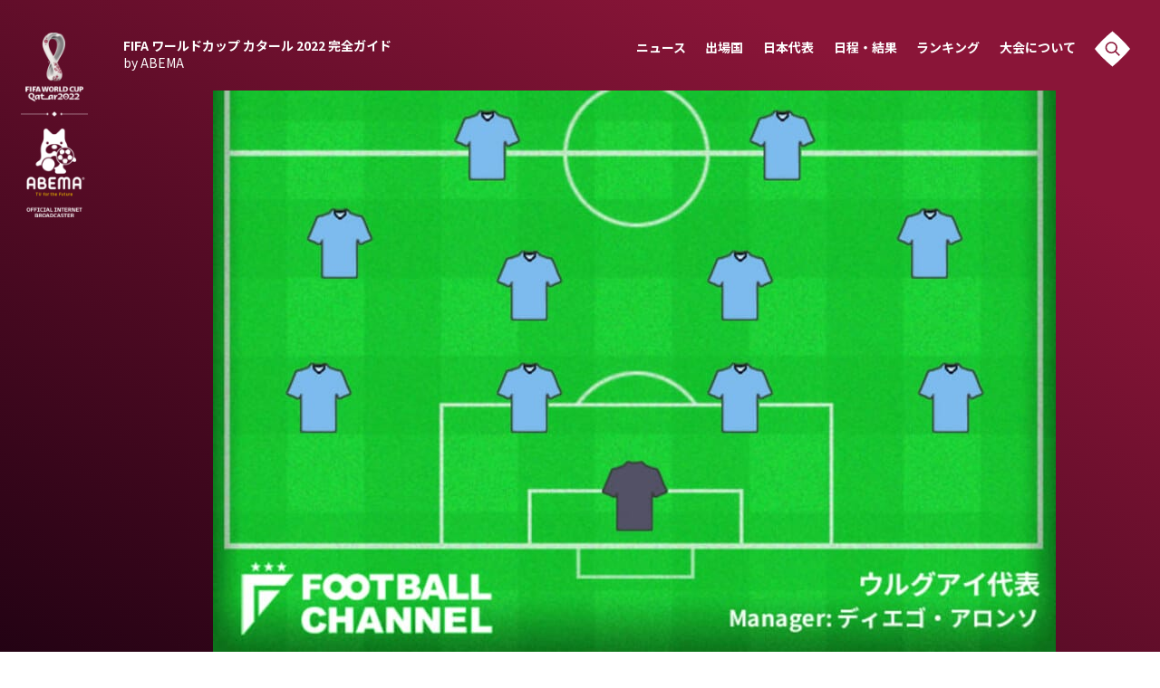

--- FILE ---
content_type: text/html; charset=utf-8
request_url: https://times.abema.tv/fifaworldcup/articles/-/10055048
body_size: 16475
content:
<!DOCTYPE html>
<html lang="ja">
<head>
<meta charset="utf-8">
  <meta http-equiv="X-UA-Compatible" content="IE=edge">
  <meta name="viewport" content="width=device-width">
<title>【スタメン速報】ウルグアイ代表、ガーナ代表戦先発メンバー発表。スアレスとヌニェスの2トップか | フットボールチャンネル | FIFA ワールドカップ 2022 完全ガイド by ABEMA</title>
<meta name="description" content="FIFAワールドカップカタール・グループリーグH第3節、ガーナ代表対ウルグアイ代表が現地時間2日に行われる。この試合に先立ち、ウルグアイ代表の先発メンバーが発表された。　布陣はオーソドックスな4-4-2が予想される。中盤ではロドリゴ・ベンタンクールや…">
<meta property="article:publisher" content="https://www.facebook.com/ABEMATIMES/">
<meta property="fb:app_id" content="2226295124255038">
  <meta name="author" content="フットボールチャンネル">
<meta name="theme-color" content="#">
  <meta name="robots" content="max-image-preview:large">
  <meta property="og:locale" content="ja_JP">
  <meta property="og:site_name" content="FIFA ワールドカップ 2022 完全ガイド">
<meta property="og:url" content="https://times.abema.tv/fifaworldcup/articles/-/10055048">
<meta property="og:type" content="article">
<meta property="og:title" content="【スタメン速報】ウルグアイ代表、ガーナ代表戦先発メンバー発表。スアレスとヌニェスの2トップか | フットボールチャンネル | FIFA ワールドカップ 2022 完全ガイド by ABEMA">
<meta property="og:image" content="https://times-abema.ismcdn.jp/mwimgs/9/5/1200w/img_9565be12aaf404d978efd9163335c3c2124602.jpg">
<meta property="og:description" content="FIFAワールドカップカタール・グループリーグH第3節、ガーナ代表対ウルグアイ代表が現地時間2日に行われる。この試合に先立ち、ウルグアイ代表の先発メンバーが発表された。　布陣はオーソドックスな4-4-2が予想される。中盤ではロドリゴ・ベンタンクールや…">
<meta name="twitter:card" content="summary_large_image">
<meta name="twitter:site" content="@ABEMATIMES">
<meta name="twitter:domain" content="times.abema.tv"><link rel="alternate" type="application/rss+xml" title="RSS | FIFA ワールドカップ カタール 2022 完全ガイド by ABEMA" href="https://times.abema.tv/fifaworldcup/feed.xml">
<link rel="shortcut icon" type="image/vnd.microsoft.icon" href="https://times-abema.ismcdn.jp/common/images/fifaworldcup/favicon.ico">
<link rel="apple-touch-icon-precomposed" href="https://times-abema.ismcdn.jp/common/images/fifaworldcup/apple-touch-icon.png">
<link rel="icon" type="image/png" href="https://times-abema.ismcdn.jp/common/images/fifaworldcup/icon-192.png" sizes="192x192">
<link rel="preconnect" href="https://fonts.googleapis.com">
<link rel="preconnect" href="https://fonts.gstatic.com" crossorigin>
<link rel="preload" as="style" href="https://fonts.googleapis.com/css2?family=Noto+Sans+JP:wght@400;700&display=swap">
<link rel="stylesheet" href="https://fonts.googleapis.com/css2?family=Noto+Sans+JP:wght@400;700&display=swap" media="print" onload="this.media='all'; this.onload=null;">
<link rel="stylesheet" href="https://times-abema.ismcdn.jp/resources/fifaworldcup/css/pc/leafs.css?rf=202601131013" media="screen and (min-width: 560px)">
<link rel="stylesheet" href="https://times-abema.ismcdn.jp/resources/fifaworldcup/css/smartphone/leafs.css?rf=202601131013" media="screen and (max-width: 559px)">

<link rel="manifest" href="/fifaworldcup/manifest.json?rd=202601131013">
<link rel="canonical" href="https://times.abema.tv/fifaworldcup/articles/-/10055048">

<link rel="preconnect" href="https://times-abema.ismcdn.jp" crossorigin>
<link rel="preconnect" href="https://www.google-analytics.com" crossorigin>
<link rel="preconnect" href="https://www.googletagmanager.com" crossorigin>
<link rel="preconnect" href="https://analytics.google.com" crossorigin>
<link rel="preconnect" href="https://storage.googleapis.com" crossorigin>
<link rel="preconnect" href="https://image.p-c2-x.abema-tv.com" crossorigin>
<link rel="preconnect" href="https://abema.tv" crossorigin>
<link rel="preconnect" href="https://code.jquery.com" crossorigin>

<!-- Google Tag Manager -->
<script>

  window.dataLayer = window.dataLayer || [];
  var hash = {"article_id":10055048,"category_id":"フットボールチャンネル","sub_category_id":null,"publish_data":"2022/12/02"};
  dataLayer.push(hash);
  dataLayer.push({'event': 'pageview'});
  console.log(dataLayer[0], 'dataLayer');
</script>
<script>(function(w,d,s,l,i){w[l]=w[l]||[];w[l].push({'gtm.start':
new Date().getTime(),event:'gtm.js'});var f=d.getElementsByTagName(s)[0],
j=d.createElement(s),dl=l!='dataLayer'?'&l='+l:'';j.async=true;j.src=
'https://www.googletagmanager.com/gtm.js?id='+i+dl;f.parentNode.insertBefore(j,f);
})(window,document,'script','dataLayer','GTM-TFVZ8N');</script>
<!-- End Google Tag Manager -->

<script type="application/ld+json">
[{"@context":"http://schema.org","@type":"WebSite","name":"ABEMA TIMES","alternateName":"ABEMA TIMES | ABEMA公式ニュースサイト","url":"https://times.abema.tv","sameAs":["https://www.facebook.com/ABEMATIMES/","https://x.com/ABEMATIMES"],"potentialAction":{"@type":"SearchAction","target":"https://times.abema.tv/list/search?fulltext={fulltext}","query-input":"required name=fulltext"}},{"@context":"http://schema.org","@type":"SiteNavigationElement","url":["/"]},{"@context":"http://schema.org","@type":"BreadcrumbList","itemListElement":[{"@type":"ListItem","position":1,"item":{"@id":"https://times.abema.tv","name":"ABEMA TIMES"}},{"@type":"ListItem","position":2,"item":{"@id":"https://times.abema.tv/fifaworldcup","name":"FIFA ワールドカップ カタール 2022 完全ガイド by ABEMA"}},{"@type":"ListItem","position":3,"item":{"@id":"https://times.abema.tv/fifaworldcup","name":"FIFA ワールドカップ 2022 完全ガイド"}},{"@type":"ListItem","position":4,"item":{"@id":"https://times.abema.tv/fifaworldcup/articles/-/10055048","name":"【スタメン速報】ウルグアイ代表、ガーナ代表戦先発メンバー発表。スアレスとヌニェスの2トップか"}}]},{"@context":"http://schema.org","@type":"NewsArticle","mainEntityOfPage":{"@type":"WebPage","@id":"https://times.abema.tv/fifaworldcup/articles/-/10055048"},"headline":"【スタメン速報】ウルグアイ代表、ガーナ代表戦先発メンバー発表。スアレスとヌニェスの2トップか","image":{"@type":"ImageObject","url":"https://times-abema.ismcdn.jp/mwimgs/9/5/1200w/img_9565be12aaf404d978efd9163335c3c2124602.jpg","width":"1200","height":"800"},"datePublished":"2022-12-02T22:47:00+09:00","dateModified":"2022-12-02T22:56:00+09:00","author":{"@type":"Person","name":"フットボールチャンネル"},"description":"FIFAワールドカップカタール・グループリーグH第3節、ガーナ代表対ウルグアイ代表が現地時間2日に行われる。この試合に先立ち、ウルグアイ代表の先発メンバーが発表された。　布陣はオーソドックスな4-4-2が予想される。中盤ではロドリゴ・ベンタンクールや…","publisher":{"@type":"Organization","name":"ABEMA TIMES","logo":{"@type":"ImageObject","url":"https://times.abema.tv/common/images/abema/bn_400x60.png"}}}]
</script>


  <script type="text/javascript">
    (function() {
    var pa = document.createElement('script'); pa.type = 'text/javascript'; pa.charset = "utf-8"; pa.async = true;
    pa.src = window.location.protocol + "//api.popin.cc/searchbox/abematimes.js";
    var s = document.getElementsByTagName('script')[0]; s.parentNode.insertBefore(pa, s);
    })();
  </script>
  <script async src="https://pagead2.googlesyndication.com/pagead/js/adsbygoogle.js?client=ca-pub-6845393640653469" crossorigin="anonymous"></script>
</head>
<body>

<div class="l-wrap">
  <div class="bg-top-area js-menu-bg">

<header class="g-header js-header" data-anchor="g-header" data-current="">
  <a href="/fifaworldcup" class="g-logo">
    <img width="74" height="205" alt="" data-src="https://times-abema.ismcdn.jp/common/images/fifaworldcup/logo_main.svg" src="[data-uri]" class="g-logo__img disp-pc lazy">
    <img width="95" height="54" alt="" data-src="https://times-abema.ismcdn.jp/common/images/fifaworldcup/logo_main_sp.png" src="[data-uri]" class="g-logo__img disp-sp lazy">
  </a>
  <nav class="g-nav js-nav">
    <div class="g-nav-sitename"><a href="/fifaworldcup" class="g-nav-sitename__txt">FIFA ワールドカップ カタール 2022 <br class="disp-sp">完全ガイド <br class="disp-pc"><span class="u-fw-normal">by ABEMA</span></a></div>
    <ul class="g-nav-list">
      <li><a href="/fifaworldcup/news" class="g-nav-list__link">ニュース<span class="g-nav-list__link-en disp-sp">News</span></a></li>
      <li><a href="/fifaworldcup/teams" class="g-nav-list__link">出場国<span class="g-nav-list__link-en disp-sp">Teams</span></a></li>
      <li><a href="/fifaworldcup/teams/japan" class="g-nav-list__link">日本代表<span class="g-nav-list__link-en disp-sp">Team Japan</span></a></li>
      <li><a href="/fifaworldcup/matches/tournament" class="g-nav-list__link">日程・結果<span class="g-nav-list__link-en disp-sp">Schedule</span></a></li>      
      <li><a href="/fifaworldcup/ranking" class="g-nav-list__link js-nav-link">ランキング<span class="g-nav-list__link-en disp-sp">Ranking</span></a></li>
      <li><a href="/fifaworldcup/about" class="g-nav-list__link js-nav-link">大会について<span class="g-nav-list__link-en disp-sp">About</span></a></li>
      <li class="u-hover js-search-modal-open disp-pc"><img width="40" height="40" alt="" data-src="https://times-abema.ismcdn.jp/common/images/fifaworldcup/i_header_search.svg" src="[data-uri]" class=" lazy"></li>
    </ul>

    <div class="g-header-mb g-header-mob js-mob"><img width="48" height="48" alt="" data-src="https://times-abema.ismcdn.jp/common/images/fifaworldcup/btn_menu.svg" src="[data-uri]" class=" lazy"></div>
    <div class="g-header-mb g-header-mcb js-mcb"><img width="48" height="48" alt="" data-src="https://times-abema.ismcdn.jp/common/images/fifaworldcup/btn_close.svg" src="[data-uri]" class=" lazy"></div>
    <div class="g-header-mb g-header-sob js-sob"><img width="48" height="48" alt="" data-src="https://times-abema.ismcdn.jp/common/images/fifaworldcup/i_search_sp.svg" src="[data-uri]" class=" lazy"></div>

    <div class="g-header-howto disp-sp">
      <div class="u-sm-flex u-sm-items-center u-sm-mb-6">
        <div class="g-header-howto__heading">視聴方法</div>
        <div class="c-sep-line --start --thin3 u-sm-full"><span class="c-sep-line__line"></span></div>
      </div>
      <div class="u-sm-flex u-sm-justify-between">
        <div class="g-header-howto-left"><img src="[data-uri]" data-src="https://times-abema.ismcdn.jp/mwimgs/7/c/140w/img_7caee54fb6725b555583a2ed52727a0b5947.png" data-srcset="https://times-abema.ismcdn.jp/mwimgs/7/c/140w/img_7caee54fb6725b555583a2ed52727a0b5947.png 1x,https://times-abema.ismcdn.jp/mwimgs/7/c/280w/img_7caee54fb6725b555583a2ed52727a0b5947.png 2x" width="140" height="53" class=" lazy" alt="" style=""><br><a href="https://contents-abema.com/fifaworldcup/?utm_campaign=abematimes_ap_free_series_&utm_medium=worldcup-guide&utm_source=abematimes"  class="g-header-howto-left__link">ABEMAの視聴について</a></div>
        <ul class="g-header-howto-right">
          <li><a href="https://gxyt4.app.goo.gl/?link=https://abema.tv/&apn=tv.abema&isi=1074866833&ibi=tv.abema.AbemaTV&ius=abematv&utm_medium=worldcup-guide&utm_source=abematimes&utm_campaign=abematimes_ap_free_worldcup_deeplink&efr=1" class="c-diabtn --s2 --reverse"><span>iOS Apps</span><i class="i-dia --s2 --right"></i></a></li>
          <li><a href="https://gxyt4.app.goo.gl/?link=https://abema.tv/&apn=tv.abema&isi=1074866833&ibi=tv.abema.AbemaTV&ius=abematv&utm_medium=worldcup-guide&utm_source=abematimes&utm_campaign=abematimes_ap_free_worldcup_deeplink&efr=1" class="c-diabtn --s2 --reverse"><span>Android</span><i class="i-dia --s2 --right"></i></a></li>
          <li><a href="https://abema.tv/?utm_campaign=abematimes_ap_free_series_&utm_medium=worldcup-guide&utm_source=abematimes" class="c-diabtn --s2 --reverse"><span>Web</span><i class="i-dia --s2 --right"></i></a></li>
          <li><a href="https://help.abema.tv/hc/ja/articles/360036130032-ABEMA%E3%83%9C%E3%82%BF%E3%83%B3%E5%AF%BE%E5%BF%9C%E3%83%86%E3%83%AC%E3%83%93?utm_campaign=abematimes_ap_free_series_&utm_medium=worldcup-guide&utm_source=abematimes" class="c-diabtn --s2 --reverse"><span>TV</span><i class="i-dia --s2 --right"></i></a></li>
        </ul>
      </div>
    </div>
    <div class="g-header-alliance disp-sp">
      <div class="u-sm-flex u-sm-items-center u-sm-mb-6">
        <div class="g-header-alliance__heading">メディアアライアンス</div>
        <div class="c-sep-line --thin3 u-sm-full"><span class="c-sep-line__line"></span></div>
      </div>

      <ul class="g-header-alliance-list">
          <li><a href="https://www.soccer-king.jp/" target="_blank" rel="noopener"><img src="https://times-abema.ismcdn.jp/mwimgs/f/e/140hg/img_fe0b00df2c3115969dc0ce8b65d154a23776.png" width="160" height="70" alt="サッカーキング" class="g-header-alliance-list__img"></a></li>
          <li><a href="https://www.soccerdigestweb.com/" target="_blank" rel="noopener"><img src="https://times-abema.ismcdn.jp/mwimgs/b/a/140hg/img_ba2f8e51d0c35bcf54cdd295d43e1dab6721.png" width="160" height="70" alt="サッカーダイジェストWeb" class="g-header-alliance-list__img"></a></li>
          <li><a href="https://www.theworldmagazine.jp/" target="_blank" rel="noopener"><img src="https://times-abema.ismcdn.jp/mwimgs/d/6/140hg/img_d6c6504c7366d1ef7fd8fc2f52bb90414362.png" width="160" height="70" alt="theWORLD(ザ・ワールドWeb)" class="g-header-alliance-list__img"></a></li>
          <li><a href="https://web.ultra-soccer.jp/" target="_blank" rel="noopener"><img src="https://times-abema.ismcdn.jp/mwimgs/b/4/140hg/img_b4e383098ef9ce701efcdee71ceddf8c4509.png" width="160" height="70" alt="超WORLDサッカー!" class="g-header-alliance-list__img"></a></li>
          <li><a href="https://football-tribe.com/japan/" target="_blank" rel="noopener"><img src="https://times-abema.ismcdn.jp/mwimgs/d/a/140hg/img_daf50f3cc952a72ee1c1fa8ae24bbd448257.png" width="160" height="70" alt="Football Tribe" class="g-header-alliance-list__img"></a></li>
          <li><a href="https://times.abema.tv/feature/program/fifaworldcup" target="_blank" rel="noopener"><img src="https://times-abema.ismcdn.jp/mwimgs/7/5/140hg/img_75404fc14eb88125691698a0e9db69b33977.png" width="160" height="70" alt="ABEMA TIMES" class="g-header-alliance-list__img"></a></li>
          <li><a href="https://www.footballchannel.jp/" target="_blank" rel="noopener"><img src="https://times-abema.ismcdn.jp/mwimgs/9/5/140hg/img_951fac0cd711b52f10c61e1404ac82ae4710.png" width="160" height="70" alt="フットボールチャンネル" class="g-header-alliance-list__img"></a></li>
          <li><a href="https://soccerhihyo.futabanet.jp/" target="_blank" rel="noopener"><img src="https://times-abema.ismcdn.jp/mwimgs/0/0/140hg/img_007bdd460517ed64218156c87d4e6f266570.png" width="160" height="70" alt="サッカー批評Web" class="g-header-alliance-list__img"></a></li>
          <li><a href="https://number.bunshun.jp/" target="_blank" rel="noopener"><img src="https://times-abema.ismcdn.jp/mwimgs/b/9/140hg/img_b9f569956c188a38766fb4496742573c5574.png" width="160" height="70" alt="Number Web" class="g-header-alliance-list__img"></a></li>
          <li><a href="https://www.football-zone.net/" target="_blank" rel="noopener"><img src="https://times-abema.ismcdn.jp/mwimgs/b/c/140hg/img_bc403fb12a4b7496e729e938e3477e803423.png" width="160" height="70" alt="FOOTBALL ZONE" class="g-header-alliance-list__img"></a></li>
          <li><a href="https://soccermagazine.jp/" target="_blank" rel="noopener"><img src="https://times-abema.ismcdn.jp/mwimgs/7/c/140hg/img_7c8db4743f80ef67c16306b01ad350064441.png" width="160" height="70" alt="サッカーマガジンWEB" class="g-header-alliance-list__img"></a></li>
          <li><a href="https://qoly.jp/" target="_blank" rel="noopener"><img src="https://times-abema.ismcdn.jp/mwimgs/2/6/140hg/img_2625180c0dd2d3c4bb4d89bbd059d2302366.png" width="130" height="70" alt="Qoly" class="g-header-alliance-list__img"></a></li>
      </ul>
    </div>
    <div class="disp-sp">
      <div class="c-sep-line --start --end --thin3 u-lg-my-4 u-sm-mx-4 u-sm-my-4"><span class="c-sep-line__line"></span></div>
      <ul class="g-header-nav-sub u-sm-px-6">
        <li><a href="https://abematv.co.jp/pages/396088/company" target="_blank" class="g-header-nav-sub__link">運営会社</a></li>
        <li><a href="https://abema.tv/about/terms" target="_blank" class="g-header-nav-sub__link">ご利用にあたって</a></li>
        <li><a href="https://abema.tv/about/privacy-policy" target="_blank" class="g-header-nav-sub__link">プライバシーポリシー</a></li>
        <li><a href="https://abema.tv/about/support/" target="_blank" class="g-header-nav-sub__link">お問い合わせ</a></li>
      </ul>

      <div class="g-header-share disp-sp">
        <div class="g-header-share__txt u-wf-en">Share</div>
        <ul class="g-header-share-list">
          <li class="g-header-share-item"><a href="https://www.facebook.com/sharer.php?src=bm&u=https://times.abema.tv/fifaworldcup&t=FIFA ワールドカップ カタール 2022 完全ガイド by ABEMA" class="g-header-share-item__link" target="_blank"><img width="14" height="26" alt="" data-src="https://times-abema.ismcdn.jp/common/images/fifaworldcup/i_facebook.svg" src="[data-uri]" class=" lazy"></a></li>
          <li class="g-header-share-item"><a href="https://x.com/intent/tweet?url=https://times.abema.tv/fifaworldcup&text=FIFA ワールドカップ カタール 2022 完全ガイド by ABEMA&hashtags=サッカー,FIFAワールドカップ,fifaworldcup" class="g-header-share-item__link"><img width="29" height="27" alt="" data-src="https://times-abema.ismcdn.jp/common/images/fifaworldcup/i_twitter.svg" src="[data-uri]" class=" lazy"></a></li>
          <li class="g-header-share-item"><a href="https://times.abema.tv/fifaworldcup" class="g-header-share-item__link"><img width="30" height="27" alt="" data-src="https://times-abema.ismcdn.jp/common/images/fifaworldcup/i_line.svg" src="[data-uri]" class=" lazy"></a></li>
          <li class="g-header-share-item --copy u-copy-btn"><a href="javascript:void(0)" class="g-header-share-item__link js-copy-btn" data-clipboard-text="https://times.abema.tv/fifaworldcup" data-clipboard-action="copy"><img width="26" height="26" alt="" data-src="https://times-abema.ismcdn.jp/common/images/fifaworldcup/i_copy.svg" src="[data-uri]" class=" lazy"></a>
            <div class="u-copy-btn-result js-copy-btn-result">コピー<br>されました</div>
          </li>
        </ul>
      </div>

      <div class="g-header-copyright u-sm-px-5">© AbemaTV. Inc. All Rights Reserved.</div>
    </div>
  </nav>
</header>
    <div class="bg-top-area__inner">
<div class="article-mainimg">
  <figure>
    <img src="https://times-abema.ismcdn.jp/mwimgs/9/5/930/img_9565be12aaf404d978efd9163335c3c2124602.jpg" srcsec="https://times-abema.ismcdn.jp/mwimgs/9/5/930/img_9565be12aaf404d978efd9163335c3c2124602.jpg 1x,https://times-abema.ismcdn.jp/mwimgs/9/5/930/img_9565be12aaf404d978efd9163335c3c2124602.jpg 2x" alt="" width="930" height="620">
    <figcaption>ウルグアイ代表のスターティングメンバーが発表</figcaption>
  </figure>
</div>    </div>
  </div>
  <main class="l-main">
    <article>
      <div class="l-article">
<header class="article-header">
  <h1 class="article-ttl u-wf-ja">【スタメン速報】ウルグアイ代表、ガーナ代表戦先発メンバー発表。スアレスとヌニェスの2トップか</h1>
  <div class="u-lg-flex u-lg-items-center u-sm-flex u-sm-flex-wrap u-sm-items-center u-sm-space-x-2">
    <time datetime="2022-12-02T22:56:00+09:00" class="article-date">2022/12/02</time>
    <i class="i-sep --before u-lg-mx-3"></i>
    <a href="/fifaworldcup/news/footballchannel" class="article-category" target="_blank">フットボールチャンネル</a>
  </div>
  <div class="article-tag-wrap">
    <a href="/fifaworldcup/tags/%E3%82%A6%E3%83%AB%E3%82%B0%E3%82%A2%E3%82%A4" class="c-tag article-tag">ウルグアイ</a>
    <a href="/fifaworldcup/tags/%E3%83%80%E3%83%AB%E3%82%A6%E3%82%A3%E3%83%B3%E3%83%BB%E3%83%8C%E3%83%8B%E3%82%A7%E3%82%B9" class="c-tag article-tag">ダルウィン・ヌニェス</a>
    <a href="/fifaworldcup/tags/%E3%82%AC%E3%83%BC%E3%83%8A" class="c-tag article-tag">ガーナ</a>
    <a href="/fifaworldcup/tags/%E3%82%B9%E3%83%9A%E3%82%A4%E3%83%B3" class="c-tag article-tag">スペイン</a>
    <a href="/fifaworldcup/tags/%E3%82%A4%E3%83%B3%E3%82%B0%E3%83%A9%E3%83%B3%E3%83%89" class="c-tag article-tag">イングランド</a>
    <a href="/fifaworldcup/tags/%E3%83%96%E3%83%A9%E3%82%B8%E3%83%AB" class="c-tag article-tag">ブラジル</a>
    <a href="/fifaworldcup/tags/%E3%83%9D%E3%83%AB%E3%83%88%E3%82%AC%E3%83%AB" class="c-tag article-tag">ポルトガル</a>
  </div>
</header>
<div class="article-body-wrap">
  <div class="article-follow-sns">
<ul class="article-share">
  <li class="article-share-item --tw"><a href="https://x.com/intent/tweet?url=https%3A%2F%2Ftimes.abema.tv%2Ffifaworldcup%2Farticles%2F-%2F10055048&text=%E3%80%90%E3%82%B9%E3%82%BF%E3%83%A1%E3%83%B3%E9%80%9F%E5%A0%B1%E3%80%91%E3%82%A6%E3%83%AB%E3%82%B0%E3%82%A2%E3%82%A4%E4%BB%A3%E8%A1%A8%E3%80%81%E3%82%AC%E3%83%BC%E3%83%8A%E4%BB%A3%E8%A1%A8%E6%88%A6%E5%85%88%E7%99%BA%E3%83%A1%E3%83%B3%E3%83%90%E3%83%BC%E7%99%BA%E8%A1%A8%E3%80%82%E3%82%B9%E3%82%A2%E3%83%AC%E3%82%B9%E3%81%A8%E3%83%8C%E3%83%8B%E3%82%A7%E3%82%B9%E3%81%AE2%E3%83%88%E3%83%83%E3%83%97%E3%81%8B&hashtags=サッカー,FIFAワールドカップ,fifaworldcup" class="article-share-item__link"><img src="/common/images/fifaworldcup/i_twitter-white.svg" width="48" height="48" alt=""></a></li>
  <li class="article-share-item --fb"><a href="https://www.facebook.com/sharer.php?src=bm&u=https%3A%2F%2Ftimes.abema.tv%2Ffifaworldcup%2Farticles%2F-%2F10055048&t=%E3%80%90%E3%82%B9%E3%82%BF%E3%83%A1%E3%83%B3%E9%80%9F%E5%A0%B1%E3%80%91%E3%82%A6%E3%83%AB%E3%82%B0%E3%82%A2%E3%82%A4%E4%BB%A3%E8%A1%A8%E3%80%81%E3%82%AC%E3%83%BC%E3%83%8A%E4%BB%A3%E8%A1%A8%E6%88%A6%E5%85%88%E7%99%BA%E3%83%A1%E3%83%B3%E3%83%90%E3%83%BC%E7%99%BA%E8%A1%A8%E3%80%82%E3%82%B9%E3%82%A2%E3%83%AC%E3%82%B9%E3%81%A8%E3%83%8C%E3%83%8B%E3%82%A7%E3%82%B9%E3%81%AE2%E3%83%88%E3%83%83%E3%83%97%E3%81%8B" class="article-share-item__link" target="_blank"><img src="/common/images/fifaworldcup/i_facebook-white.svg" width="48" height="48" alt=""></a></li>
  <li class="article-share-item -hatebu"><a href="https://b.hatena.ne.jp/entry/https%3A%2F%2Ftimes.abema.tv%2Ffifaworldcup%2Farticles%2F-%2F10055048" class="article-share-item__link"><img src="/common/images/fifaworldcup/i_hatebu-white.svg" width="48" height="48" alt=""></a></li>
  <li class="article-share-item --line"><a href="https://social-plugins.line.me/lineit/share?url=https%3A%2F%2Ftimes.abema.tv%2Ffifaworldcup%2Farticles%2F-%2F10055048" class="article-share-item__link"><img src="/common/images/fifaworldcup/i_line-white.svg" width="48" height="48" alt=""></a></li>
  <li class="article-share-item --copy"><a href="javascript:void(0)" class="article-share-item__link js-copy-btn" data-clipboard-text="【スタメン速報】ウルグアイ代表、ガーナ代表戦先発メンバー発表。スアレスとヌニェスの2トップか https://times.abema.tv/fifaworldcup/articles/-/10055048" data-clipboard-action="copy"><img src="/common/images/fifaworldcup/i_copy-white.svg" width="48" height="48" alt=""></a>
  <div class="u-copy-btn-result js-copy-btn-result">コピー<br>されました</div>
  </li>
</ul>  </div>
  <article class="article-body js-article-body">
  
			<p>　FIFAワールドカップカタール・グループリーグH第3節、ガーナ代表対ウルグアイ代表が現地時間2日に行われる。この試合に先立ち、ウルグアイ代表の先発メンバーが発表された。</p>
<p>　布陣はオーソドックスな4-4-2が予想される。中盤ではロドリゴ・ベンタンクールやフェデリコ・バルベルデが先発。10番のジョルジアン・デ・アラスカエタは初先発となる。2トップはルイス・スアレスとダルウィン・ヌニェスになることが濃厚だ。</p>
<p>　ウルグアイ代表の先発メンバーは以下の通り。</p>
<p>▽GK<br>23 セルジオ・ロシェ（ナシオナル）</p>
<p>▽DF<br>13 ギジェルモ・バレラ（フラメンゴ／ブラジル）<br>19 セバスティアン・コアテス（スポルティングCP／ポルトガル）<br>2 ホセ・マリア・ヒメネス（アトレティコ・マドリード／スペイン）<br>16 マティアス・オリベラ（ナポリ／イタリア）</p>
<p>▽MF<br>15 フェデリコ・バルベルデ（レアル・マドリード／スペイン）<br>10 ジョルジアン・デ・アラスカエタ（フラメンゴ／ブラジル）<br>6 ロドリゴ・ベンタンクール（トッテナム／イングランド）<br>8 ファクンド・ペリストリ（マンチェスター・ユナイテッド）</p>
<p>▽FW<br>9 ルイス・スアレス（ナシオナル）<br>11 ダルウィン・ヌニェス（リバプール／イングランド）</p>		<br class="mw-replace-tagcontents" style="display:none;">
  </article>
</div>
<footer class="article-footer">
  <div class="article-pby">
    <span class="u-wf-en">powered by</span>
    <a href="https://www.footballchannel.jp/" class="article-pby__link" target="_blank">フットボールチャンネル</a>
    <div class="c-sq --s1">
      <img src="[data-uri]" data-src="https://times-abema.ismcdn.jp/mwimgs/5/a/50w/img_5ac4b0a7fc7e55d78adccba3bb0944123052.png" data-srcset="https://times-abema.ismcdn.jp/mwimgs/5/a/50w/img_5ac4b0a7fc7e55d78adccba3bb0944123052.png 1x,https://times-abema.ismcdn.jp/mwimgs/5/a/100w/img_5ac4b0a7fc7e55d78adccba3bb0944123052.png 2x" width="50" height="50" class="c-sq__img lazy" alt="" style="">
    </div>
  </div>

  <div class="c-sep-line"><span class="c-sep-line__line"></span></div>

<section class="m-movie-wrap u-lg-mb-20 u-sm-mb-10">
  <div class="l-inner --nospace">
    <div class="m-movie-headline u-lg-flex u-lg-items-center u-sm-flex u-sm-items-center">
      <h2 class="c-heading" id="movie">Movie<i class="i-dia --s3 --after u-lg-mx-5"></i><span
          class="c-heading__sup">注目の動画</span></h2>
      <div class="disp-pc c-sep-line --start u-lg-flex-1 u-lg-mb-10 u-lg-ml-10"><span class="c-sep-line__line"></span></div>
    </div>
    <div class="u-lg-flex u-lg-flex-wrap u-lg-justify-between u-sm-flex u-sm-flex-wrap u-sm-justify-between">
    </div>
  </div>
</section>

  <div class="c-sep-line"><span class="c-sep-line__line"></span></div>

  <div class="u-lg-my-4">
    <div class="c-sub-heading"><b>コメント</b></div>
    <div id="ulCommentWidget" style="clear:both;"></div>
    <script>
    var _ul_comment_config = _ul_comment_config||{};
    _ul_comment_config['id'] = 'CM-yntwJuG5';
    _ul_comment_config['article_id'] = '10055048';
    _ul_comment_config['author'] = 'フットボールチャンネル';
    _ul_comment_config['published_at'] = '2022-12-02 22:47:00';
    (function (c, n, s) {if (c[n] === void 0) {c['ULCMObject'] = n;
    c[n] = c[n] || function () {(c[n].q = c[n].q || []).push(arguments)};
    c[n].l = 1 * new Date();var e = document.createElement('script');e.async = 1;
    e.src = s + "/comment.js";var t = document.getElementsByTagName('script')[0];
    t.parentNode.insertBefore(e, t);}})
    (window, 'ul_comment_widget', 'https://cm-widget.nakanohito.jp/cm');
    ul_comment_widget('init', _ul_comment_config);
    </script>
  </div>

  <div class="c-sep-line"><span class="c-sep-line__line"></span></div>

  <div class="u-lg-my-4 u-lg-flex u-lg-items-center u-sm-justify-center u-sm-flex-col u-sm-mt-4 u-sm-mb-12 u-sm-flex">
    <div class="article-share-heading u-lg-fs-24 u-sm-fs-16 u-wf-en">Share</div>
<ul class="article-share">
  <li class="article-share-item --tw"><a href="https://x.com/intent/tweet?url=https%3A%2F%2Ftimes.abema.tv%2Ffifaworldcup%2Farticles%2F-%2F10055048&text=%E3%80%90%E3%82%B9%E3%82%BF%E3%83%A1%E3%83%B3%E9%80%9F%E5%A0%B1%E3%80%91%E3%82%A6%E3%83%AB%E3%82%B0%E3%82%A2%E3%82%A4%E4%BB%A3%E8%A1%A8%E3%80%81%E3%82%AC%E3%83%BC%E3%83%8A%E4%BB%A3%E8%A1%A8%E6%88%A6%E5%85%88%E7%99%BA%E3%83%A1%E3%83%B3%E3%83%90%E3%83%BC%E7%99%BA%E8%A1%A8%E3%80%82%E3%82%B9%E3%82%A2%E3%83%AC%E3%82%B9%E3%81%A8%E3%83%8C%E3%83%8B%E3%82%A7%E3%82%B9%E3%81%AE2%E3%83%88%E3%83%83%E3%83%97%E3%81%8B&hashtags=サッカー,FIFAワールドカップ,fifaworldcup" class="article-share-item__link"><img src="/common/images/fifaworldcup/i_twitter-white.svg" width="48" height="48" alt=""></a></li>
  <li class="article-share-item --fb"><a href="https://www.facebook.com/sharer.php?src=bm&u=https%3A%2F%2Ftimes.abema.tv%2Ffifaworldcup%2Farticles%2F-%2F10055048&t=%E3%80%90%E3%82%B9%E3%82%BF%E3%83%A1%E3%83%B3%E9%80%9F%E5%A0%B1%E3%80%91%E3%82%A6%E3%83%AB%E3%82%B0%E3%82%A2%E3%82%A4%E4%BB%A3%E8%A1%A8%E3%80%81%E3%82%AC%E3%83%BC%E3%83%8A%E4%BB%A3%E8%A1%A8%E6%88%A6%E5%85%88%E7%99%BA%E3%83%A1%E3%83%B3%E3%83%90%E3%83%BC%E7%99%BA%E8%A1%A8%E3%80%82%E3%82%B9%E3%82%A2%E3%83%AC%E3%82%B9%E3%81%A8%E3%83%8C%E3%83%8B%E3%82%A7%E3%82%B9%E3%81%AE2%E3%83%88%E3%83%83%E3%83%97%E3%81%8B" class="article-share-item__link" target="_blank"><img src="/common/images/fifaworldcup/i_facebook-white.svg" width="48" height="48" alt=""></a></li>
  <li class="article-share-item -hatebu"><a href="https://b.hatena.ne.jp/entry/https%3A%2F%2Ftimes.abema.tv%2Ffifaworldcup%2Farticles%2F-%2F10055048" class="article-share-item__link"><img src="/common/images/fifaworldcup/i_hatebu-white.svg" width="48" height="48" alt=""></a></li>
  <li class="article-share-item --line"><a href="https://social-plugins.line.me/lineit/share?url=https%3A%2F%2Ftimes.abema.tv%2Ffifaworldcup%2Farticles%2F-%2F10055048" class="article-share-item__link"><img src="/common/images/fifaworldcup/i_line-white.svg" width="48" height="48" alt=""></a></li>
  <li class="article-share-item --copy"><a href="javascript:void(0)" class="article-share-item__link js-copy-btn" data-clipboard-text="【スタメン速報】ウルグアイ代表、ガーナ代表戦先発メンバー発表。スアレスとヌニェスの2トップか https://times.abema.tv/fifaworldcup/articles/-/10055048" data-clipboard-action="copy"><img src="/common/images/fifaworldcup/i_copy-white.svg" width="48" height="48" alt=""></a>
  <div class="u-copy-btn-result js-copy-btn-result">コピー<br>されました</div>
  </li>
</ul>  </div>

  <div class="c-sep-line"><span class="c-sep-line__line"></span></div>
  <div class="u-lg-my-4">
    <div class="c-sub-heading"><b>外部リンク</b></div>
    <ul class="article-related">
      <li class="article-related-item">
        <a href="https://www.footballchannel.jp/2022/11/19/post483298/" class="article-related-item__link i-blank --after u-wf-ja" target="_blank">【ウルグアイ代表 カタールW杯無料選手名鑑】基本フォーメーション＆招集メンバー全選手紹介</a>
      </li>
      <li class="article-related-item">
        <a href="https://www.footballchannel.jp/2022/11/20/post483377/" class="article-related-item__link i-blank --after u-wf-ja" target="_blank">【ガーナ代表 カタールW杯無料選手名鑑】基本フォーメーション＆招集メンバー全選手紹介</a>
      </li>
    </ul>
  </div>

  <div class="c-sep-line --main --start u-lg-flex-1 u-sm-flex-1 u-lg-mb-4"><span class="c-sep-line__line"></span></div>
  <div class="article-around">
    <a href="/fifaworldcup/articles/-/10055049" class="article-around-prev article-around-btn">
      <div class="c-sq --s2 --cut">
        <img src="[data-uri]" data-src="https://times-abema.ismcdn.jp/mwimgs/9/5/108w/img_9552a8780cb465030ab844bfd9595b3b201397.jpg" data-srcset="https://times-abema.ismcdn.jp/mwimgs/9/5/108w/img_9552a8780cb465030ab844bfd9595b3b201397.jpg 1x,https://times-abema.ismcdn.jp/mwimgs/9/5/216w/img_9552a8780cb465030ab844bfd9595b3b201397.jpg 2x" width="108" height="72" class="c-sq__img lazy" alt="" style="">
      </div>
      <span class="u-wf-en">Prev</span>
      <div class="article-around-btn__txt u-wf-ja">【W杯】長友佑都、大論争“神アシスト”の決定的瞬間で発信「まさかの…」「ブラボーすぎる」</div>
    </a>
    <div class="article-around-tolist --leaf">
      <div class="u-lg-mt-4 u-lg-flex u-lg-items-center u-sm-flex u-sm-items-center">
  
  <a href="/fifaworldcup/news" class="c-btn --s233 --reverse --ta-center u-lg-ml-8 u-lg-mr-12 u-sm-ml-8 u-sm-mr-4"><span class="c-btn__txt u-color-main u-fw-bold u-lg-fs-20">新着記事 一覧</span><i class="i-dia --color-main --right"></i></a>
</div>

    </div>
    <a href="/fifaworldcup/articles/-/10055052" class="article-around-next article-around-btn">
      <div class="c-sq --s2 --cut">
         <img src="[data-uri]" data-src="https://times-abema.ismcdn.jp/mwimgs/6/2/108w/img_62fe3532cb334a1d3c54df4c283e6f0d200662.jpg" data-srcset="https://times-abema.ismcdn.jp/mwimgs/6/2/108w/img_62fe3532cb334a1d3c54df4c283e6f0d200662.jpg 1x,https://times-abema.ismcdn.jp/mwimgs/6/2/216w/img_62fe3532cb334a1d3c54df4c283e6f0d200662.jpg 2x" width="108" height="72" class="c-sq__img lazy" alt="" style="">
      </div>
      <span class="u-wf-en">Next</span>
      <div class="article-around-btn__txt u-wf-ja">ペペ、C・ロナウド、カンセロらが先発！ ポルトガル代表が韓国戦のスタメンを発表！【W杯H組】</div>
    </a>
  </div>
</footer>
      </div>
    </article>
  </main>
  <aside class="l-aside --article">
    <div class="l-aside-inner">
<div class="c-sep-line --start u-lg-flex-1 u-sm-flex-1 u-lg-mb-4 u-lg-mt-17 u-sm-mt-9 u-sm-mb-4"><span class="c-sep-line__line"></span></div>
<div class="u-">
  <h2 class="c-sub-heading u-lg-ml-4"><b>関連記事</b></h2>
  <div class="js-infinite">
    <div class="u-lg-flex u-lg-flex-wrap u-sm-flex u-sm-flex-wrap u-sm-justify-between">
      <div class="m-article m-article-4col --bg-color-w m-sm-article-4col ">
  <a href="/fifaworldcup/articles/-/10055093">
    <div class="m-article__img">
      
      <img src="[data-uri]" data-src="https://times-abema.ismcdn.jp/mwimgs/e/a/284w/img_ea3b1eebdb6e5cd6df31938d8da8a89360682.jpg" data-srcset="https://times-abema.ismcdn.jp/mwimgs/e/a/284w/img_ea3b1eebdb6e5cd6df31938d8da8a89360682.jpg 1x,https://times-abema.ismcdn.jp/mwimgs/e/a/568w/img_ea3b1eebdb6e5cd6df31938d8da8a89360682.jpg 2x" width="284" height="160" class="u-fit lazy" alt="［W杯マッチ45］試合巧者ウルグアイが目覚めるも…… 喜べなかった2-0の完勝劇" style="">
    </div>
  </a>
  <div class="c-sq">
    <img src="[data-uri]" data-src="https://times-abema.ismcdn.jp/mwimgs/0/f/38w/img_0f471b860de2c7e3582da8382dc61f584373.png" data-srcset="https://times-abema.ismcdn.jp/mwimgs/0/f/38w/img_0f471b860de2c7e3582da8382dc61f584373.png 1x,https://times-abema.ismcdn.jp/mwimgs/0/f/76w/img_0f471b860de2c7e3582da8382dc61f584373.png 2x" width="38" height="38" class="c-sq__img lazy" alt="" style="">
  </div>
  <div class="m-article-character">
    <div class="m-article-meta u-lg-space-x-2 u-sm-space-x-2 u-sm-lh-1 u-wf-ja u-fw-bold">
      
      <time datetime="2022-12-03T03:03:00+09:00" class="c-date">2022/12/03</time>
      <i class="i-sep --before"></i>
      <span class="c-cate">theWORLD(ザ・ワールドWeb)</span>
    </div>
    <h2 class="m-article__ttl"><a href="/fifaworldcup/articles/-/10055093" class="u-color-black u-wf-ja u-block">［W杯マッチ45］試合巧者ウルグアイが目覚めるも…… 喜べなかった2-0の完勝劇</a></h2>
    <div class="m-article-tags">
      <a href="/fifaworldcup/tags/%E3%82%A6%E3%83%AB%E3%82%B0%E3%82%A2%E3%82%A4" class="c-tag">ウルグアイ</a><a href="/fifaworldcup/tags/%E3%82%AC%E3%83%BC%E3%83%8A" class="c-tag">ガーナ</a><a href="/fifaworldcup/tags/%E3%82%A4%E3%83%B3%E3%82%B0%E3%83%A9%E3%83%B3%E3%83%89" class="c-tag">イングランド</a><a href="/fifaworldcup/tags/%E3%82%B9%E3%83%9A%E3%82%A4%E3%83%B3" class="c-tag">スペイン</a><a href="/fifaworldcup/tags/%E9%9F%93%E5%9B%BD" class="c-tag">韓国</a><a href="/fifaworldcup/tags/%E3%83%80%E3%83%AB%E3%82%A6%E3%82%A3%E3%83%B3%E3%83%BB%E3%83%8C%E3%83%8B%E3%82%A7%E3%82%B9" class="c-tag">ダルウィン・ヌニェス</a><a href="/fifaworldcup/tags/%E3%83%95%E3%83%A9%E3%83%B3%E3%82%B9" class="c-tag">フランス</a><a href="/fifaworldcup/tags/%E3%83%9D%E3%83%AB%E3%83%88%E3%82%AC%E3%83%AB" class="c-tag">ポルトガル</a><a href="/fifaworldcup/tags/%E3%83%96%E3%83%A9%E3%82%B8%E3%83%AB" class="c-tag">ブラジル</a><a href="/fifaworldcup/tags/%E3%82%AB%E3%82%BF%E3%83%BC%E3%83%AB" class="c-tag">カタール</a><a href="/fifaworldcup/tags/%E3%83%89%E3%82%A4%E3%83%84" class="c-tag">ドイツ</a><a href="/fifaworldcup/tags/%E3%82%BB%E3%83%AB%E3%83%93%E3%82%A2" class="c-tag">セルビア</a><a href="/fifaworldcup/tags/%E3%82%B9%E3%82%A4%E3%82%B9" class="c-tag">スイス</a><a href="/fifaworldcup/tags/%E3%82%AA%E3%83%A9%E3%83%B3%E3%83%80" class="c-tag">オランダ</a><a href="/fifaworldcup/tags/%E3%82%A2%E3%83%AB%E3%82%BC%E3%83%B3%E3%83%81%E3%83%B3" class="c-tag">アルゼンチン</a>
    </div>
  </div>
</div>

      <div class="m-article m-article-4col --bg-color-w m-sm-article-4col ">
  <a href="/fifaworldcup/articles/-/10055056">
    <div class="m-article__img">
      
      <img src="[data-uri]" data-src="https://times-abema.ismcdn.jp/mwimgs/c/3/284w/img_c3e43f738646ed38461a99cbe411da08170679.jpg" data-srcset="https://times-abema.ismcdn.jp/mwimgs/c/3/284w/img_c3e43f738646ed38461a99cbe411da08170679.jpg 1x,https://times-abema.ismcdn.jp/mwimgs/c/3/568w/img_c3e43f738646ed38461a99cbe411da08170679.jpg 2x" width="284" height="160" class="u-fit lazy" alt="南アフリカ大会準々決勝の再戦！4大会連続決勝T目指すスアレス擁するウルグアイと3大会ぶり進出目指すガーナが激突 スタメン発表" style="">
    </div>
  </a>
  <div class="c-sq">
    <img src="[data-uri]" data-src="https://times-abema.ismcdn.jp/mwimgs/d/5/38w/img_d5f6a06c4594150268ed31d94d4a45364259.png" data-srcset="https://times-abema.ismcdn.jp/mwimgs/d/5/38w/img_d5f6a06c4594150268ed31d94d4a45364259.png 1x,https://times-abema.ismcdn.jp/mwimgs/d/5/76w/img_d5f6a06c4594150268ed31d94d4a45364259.png 2x" width="38" height="38" class="c-sq__img lazy" alt="" style="">
  </div>
  <div class="m-article-character">
    <div class="m-article-meta u-lg-space-x-2 u-sm-space-x-2 u-sm-lh-1 u-wf-ja u-fw-bold">
      
      <time datetime="2022-12-02T23:37:00+09:00" class="c-date">2022/12/02</time>
      <i class="i-sep --before"></i>
      <span class="c-cate">ABEMA TIMES</span>
    </div>
    <h2 class="m-article__ttl"><a href="/fifaworldcup/articles/-/10055056" class="u-color-black u-wf-ja u-block">南アフリカ大会準々決勝の再戦！4大会連続決勝T目指すスアレス擁するウルグアイと3大会ぶり進出目指すガーナが激突 スタメン発表</a></h2>
    <div class="m-article-tags">
      <a href="/fifaworldcup/tags/%E3%82%A6%E3%83%AB%E3%82%B0%E3%82%A2%E3%82%A4" class="c-tag">ウルグアイ</a><a href="/fifaworldcup/tags/%E3%82%AC%E3%83%BC%E3%83%8A" class="c-tag">ガーナ</a><a href="/fifaworldcup/tags/%E3%82%A4%E3%83%B3%E3%82%B0%E3%83%A9%E3%83%B3%E3%83%89" class="c-tag">イングランド</a><a href="/fifaworldcup/tags/%E3%82%B9%E3%83%9A%E3%82%A4%E3%83%B3" class="c-tag">スペイン</a><a href="/fifaworldcup/tags/%E3%83%9D%E3%83%AB%E3%83%88%E3%82%AC%E3%83%AB" class="c-tag">ポルトガル</a><a href="/fifaworldcup/tags/%E3%82%AB%E3%82%BF%E3%83%BC%E3%83%AB" class="c-tag">カタール</a><a href="/fifaworldcup/tags/%E9%9F%93%E5%9B%BD" class="c-tag">韓国</a><a href="/fifaworldcup/tags/%E3%83%95%E3%83%A9%E3%83%B3%E3%82%B9" class="c-tag">フランス</a><a href="/fifaworldcup/tags/%E3%83%96%E3%83%A9%E3%82%B8%E3%83%AB" class="c-tag">ブラジル</a><a href="/fifaworldcup/tags/%E3%82%B9%E3%82%A4%E3%82%B9" class="c-tag">スイス</a><a href="/fifaworldcup/tags/%E3%82%AA%E3%83%A9%E3%83%B3%E3%83%80" class="c-tag">オランダ</a><a href="/fifaworldcup/tags/%E6%97%A5%E6%9C%AC" class="c-tag">日本</a><a href="/fifaworldcup/tags/%E3%83%80%E3%83%AB%E3%82%A6%E3%82%A3%E3%83%B3%E3%83%BB%E3%83%8C%E3%83%8B%E3%82%A7%E3%82%B9" class="c-tag">ダルウィン・ヌニェス</a>
    </div>
  </div>
</div>

      <div class="m-article m-article-4col --bg-color-w m-sm-article-4col ">
  <a href="/fifaworldcup/articles/-/10053186">
    <div class="m-article__img">
      
      <img src="[data-uri]" data-src="https://times-abema.ismcdn.jp/mwimgs/7/b/284w/img_7bbaf425deb583b7ea11ad78bbe3ee0c60232.jpg" data-srcset="https://times-abema.ismcdn.jp/mwimgs/7/b/284w/img_7bbaf425deb583b7ea11ad78bbe3ee0c60232.jpg 1x,https://times-abema.ismcdn.jp/mwimgs/7/b/568w/img_7bbaf425deb583b7ea11ad78bbe3ee0c60232.jpg 2x" width="284" height="160" class="u-fit lazy" alt="［W杯マッチ32］スアレス、カバーニ、ヌニェスいるのに2試合連続無得点…… ポルトガルとウルグアイのH組頂上決戦はポルトガルに軍配" style="">
    </div>
  </a>
  <div class="c-sq">
    <img src="[data-uri]" data-src="https://times-abema.ismcdn.jp/mwimgs/0/f/38w/img_0f471b860de2c7e3582da8382dc61f584373.png" data-srcset="https://times-abema.ismcdn.jp/mwimgs/0/f/38w/img_0f471b860de2c7e3582da8382dc61f584373.png 1x,https://times-abema.ismcdn.jp/mwimgs/0/f/76w/img_0f471b860de2c7e3582da8382dc61f584373.png 2x" width="38" height="38" class="c-sq__img lazy" alt="" style="">
  </div>
  <div class="m-article-character">
    <div class="m-article-meta u-lg-space-x-2 u-sm-space-x-2 u-sm-lh-1 u-wf-ja u-fw-bold">
      
      <time datetime="2022-11-29T07:25:00+09:00" class="c-date">2022/11/29</time>
      <i class="i-sep --before"></i>
      <span class="c-cate">theWORLD(ザ・ワールドWeb)</span>
    </div>
    <h2 class="m-article__ttl"><a href="/fifaworldcup/articles/-/10053186" class="u-color-black u-wf-ja u-block">［W杯マッチ32］スアレス、カバーニ、ヌニェスいるのに2試合連続無得点…… ポルトガルとウルグアイのH組頂上決戦はポルトガルに軍配</a></h2>
    <div class="m-article-tags">
      <a href="/fifaworldcup/tags/%E3%83%9D%E3%83%AB%E3%83%88%E3%82%AC%E3%83%AB" class="c-tag">ポルトガル</a><a href="/fifaworldcup/tags/%E3%82%A6%E3%83%AB%E3%82%B0%E3%82%A2%E3%82%A4" class="c-tag">ウルグアイ</a><a href="/fifaworldcup/tags/%E3%83%80%E3%83%AB%E3%82%A6%E3%82%A3%E3%83%B3%E3%83%BB%E3%83%8C%E3%83%8B%E3%82%A7%E3%82%B9" class="c-tag">ダルウィン・ヌニェス</a><a href="/fifaworldcup/tags/%E3%82%A4%E3%83%B3%E3%82%B0%E3%83%A9%E3%83%B3%E3%83%89" class="c-tag">イングランド</a><a href="/fifaworldcup/tags/%E3%82%B9%E3%83%9A%E3%82%A4%E3%83%B3" class="c-tag">スペイン</a><a href="/fifaworldcup/tags/C%E3%83%BB%E3%83%AD%E3%83%8A%E3%82%A6%E3%83%89" class="c-tag">C・ロナウド</a><a href="/fifaworldcup/tags/%E3%83%96%E3%83%A9%E3%82%B8%E3%83%AB" class="c-tag">ブラジル</a><a href="/fifaworldcup/tags/%E3%82%AC%E3%83%BC%E3%83%8A" class="c-tag">ガーナ</a><a href="/fifaworldcup/tags/%E9%9F%93%E5%9B%BD" class="c-tag">韓国</a><a href="/fifaworldcup/tags/%E3%83%9A%E3%83%9A" class="c-tag">ペペ</a><a href="/fifaworldcup/tags/%E3%83%89%E3%82%A4%E3%83%84" class="c-tag">ドイツ</a><a href="/fifaworldcup/tags/%E3%83%95%E3%83%A9%E3%83%B3%E3%82%B9" class="c-tag">フランス</a><a href="/fifaworldcup/tags/%E3%82%A2%E3%83%AB%E3%82%BC%E3%83%B3%E3%83%81%E3%83%B3" class="c-tag">アルゼンチン</a><a href="/fifaworldcup/tags/%E3%83%99%E3%83%AB%E3%83%8A%E3%83%AB%E3%83%89%E3%83%BB%E3%82%B7%E3%82%A6%E3%83%90" class="c-tag">ベルナルド・シウバ</a><a href="/fifaworldcup/tags/%E3%82%B8%E3%83%A7%E3%82%A2%E3%83%B3%E3%83%BB%E3%82%AB%E3%83%B3%E3%82%BB%E3%83%AD" class="c-tag">ジョアン・カンセロ</a>
    </div>
  </div>
</div>

      <div class="m-article m-article-4col --bg-color-w m-sm-article-4col ">
  <a href="/fifaworldcup/articles/-/10053148">
    <div class="m-article__img">
      
      <img src="[data-uri]" data-src="https://times-abema.ismcdn.jp/mwimgs/f/3/284w/img_f300378e2b805093660c7bfbd7a3c0e7576510.jpg" data-srcset="https://times-abema.ismcdn.jp/mwimgs/f/3/284w/img_f300378e2b805093660c7bfbd7a3c0e7576510.jpg 1x,https://times-abema.ismcdn.jp/mwimgs/f/3/568w/img_f300378e2b805093660c7bfbd7a3c0e7576510.jpg 2x" width="284" height="160" class="u-fit lazy" alt="クリロナか、カバーニか。超攻撃的フットボール激突！勝てばポルトガルがグループ突破、ウルグアイは勝利必須" style="">
    </div>
  </a>
  <div class="c-sq">
    <img src="[data-uri]" data-src="https://times-abema.ismcdn.jp/mwimgs/d/5/38w/img_d5f6a06c4594150268ed31d94d4a45364259.png" data-srcset="https://times-abema.ismcdn.jp/mwimgs/d/5/38w/img_d5f6a06c4594150268ed31d94d4a45364259.png 1x,https://times-abema.ismcdn.jp/mwimgs/d/5/76w/img_d5f6a06c4594150268ed31d94d4a45364259.png 2x" width="38" height="38" class="c-sq__img lazy" alt="" style="">
  </div>
  <div class="m-article-character">
    <div class="m-article-meta u-lg-space-x-2 u-sm-space-x-2 u-sm-lh-1 u-wf-ja u-fw-bold">
      
      <time datetime="2022-11-29T04:12:00+09:00" class="c-date">2022/11/29</time>
      <i class="i-sep --before"></i>
      <span class="c-cate">ABEMA TIMES</span>
    </div>
    <h2 class="m-article__ttl"><a href="/fifaworldcup/articles/-/10053148" class="u-color-black u-wf-ja u-block">クリロナか、カバーニか。超攻撃的フットボール激突！勝てばポルトガルがグループ突破、ウルグアイは勝利必須</a></h2>
    <div class="m-article-tags">
      <a href="/fifaworldcup/tags/%E3%83%9D%E3%83%AB%E3%83%88%E3%82%AC%E3%83%AB" class="c-tag">ポルトガル</a><a href="/fifaworldcup/tags/%E3%82%A6%E3%83%AB%E3%82%B0%E3%82%A2%E3%82%A4" class="c-tag">ウルグアイ</a><a href="/fifaworldcup/tags/C%E3%83%BB%E3%83%AD%E3%83%8A%E3%82%A6%E3%83%89" class="c-tag">C・ロナウド</a><a href="/fifaworldcup/tags/%E3%82%A4%E3%83%B3%E3%82%B0%E3%83%A9%E3%83%B3%E3%83%89" class="c-tag">イングランド</a><a href="/fifaworldcup/tags/%E3%82%B9%E3%83%9A%E3%82%A4%E3%83%B3" class="c-tag">スペイン</a><a href="/fifaworldcup/tags/%E3%82%AB%E3%82%BF%E3%83%BC%E3%83%AB" class="c-tag">カタール</a><a href="/fifaworldcup/tags/%E3%83%80%E3%83%AB%E3%82%A6%E3%82%A3%E3%83%B3%E3%83%BB%E3%83%8C%E3%83%8B%E3%82%A7%E3%82%B9" class="c-tag">ダルウィン・ヌニェス</a><a href="/fifaworldcup/tags/%E3%83%95%E3%83%A9%E3%83%B3%E3%82%B9" class="c-tag">フランス</a><a href="/fifaworldcup/tags/%E3%83%96%E3%83%A9%E3%82%B8%E3%83%AB" class="c-tag">ブラジル</a><a href="/fifaworldcup/tags/%E3%82%A2%E3%83%AB%E3%82%BC%E3%83%B3%E3%83%81%E3%83%B3" class="c-tag">アルゼンチン</a><a href="/fifaworldcup/tags/%E3%82%AC%E3%83%BC%E3%83%8A" class="c-tag">ガーナ</a><a href="/fifaworldcup/tags/%E9%9F%93%E5%9B%BD" class="c-tag">韓国</a><a href="/fifaworldcup/tags/%E6%97%A5%E6%9C%AC" class="c-tag">日本</a><a href="/fifaworldcup/tags/%E3%83%99%E3%83%AB%E3%83%8A%E3%83%AB%E3%83%89%E3%83%BB%E3%82%B7%E3%82%A6%E3%83%90" class="c-tag">ベルナルド・シウバ</a><a href="/fifaworldcup/tags/%E3%82%B8%E3%83%A7%E3%82%A2%E3%83%B3%E3%83%BB%E3%82%AB%E3%83%B3%E3%82%BB%E3%83%AD" class="c-tag">ジョアン・カンセロ</a><a href="/fifaworldcup/tags/%E3%83%9A%E3%83%9A" class="c-tag">ペペ</a>
    </div>
  </div>
</div>

      <div class="m-article m-article-4col --bg-color-w m-sm-article-4col ">
  <a href="/fifaworldcup/articles/-/10051403">
    <div class="m-article__img">
      
      <img src="[data-uri]" data-src="https://times-abema.ismcdn.jp/mwimgs/7/7/284w/img_7750fa8add5e4b9192f27763a6376373133649.jpg" data-srcset="https://times-abema.ismcdn.jp/mwimgs/7/7/284w/img_7750fa8add5e4b9192f27763a6376373133649.jpg 1x,https://times-abema.ismcdn.jp/mwimgs/7/7/568w/img_7750fa8add5e4b9192f27763a6376373133649.jpg 2x" width="284" height="160" class="u-fit lazy" alt="韓国ドロー発進 “バットマン”ソン・フンミンが躍動も決定打なく、ウルグアイはスアレス＆カバーニ同時起用が実現せず…両者痛み分け" style="">
    </div>
  </a>
  <div class="c-sq">
    <img src="[data-uri]" data-src="https://times-abema.ismcdn.jp/mwimgs/d/5/38w/img_d5f6a06c4594150268ed31d94d4a45364259.png" data-srcset="https://times-abema.ismcdn.jp/mwimgs/d/5/38w/img_d5f6a06c4594150268ed31d94d4a45364259.png 1x,https://times-abema.ismcdn.jp/mwimgs/d/5/76w/img_d5f6a06c4594150268ed31d94d4a45364259.png 2x" width="38" height="38" class="c-sq__img lazy" alt="" style="">
  </div>
  <div class="m-article-character">
    <div class="m-article-meta u-lg-space-x-2 u-sm-space-x-2 u-sm-lh-1 u-wf-ja u-fw-bold">
      
      <time datetime="2022-11-25T01:10:00+09:00" class="c-date">2022/11/25</time>
      <i class="i-sep --before"></i>
      <span class="c-cate">ABEMA TIMES</span>
    </div>
    <h2 class="m-article__ttl"><a href="/fifaworldcup/articles/-/10051403" class="u-color-black u-wf-ja u-block">韓国ドロー発進 “バットマン”ソン・フンミンが躍動も決定打なく、ウルグアイはスアレス＆カバーニ同時起用が実現せず…両者痛み分け</a></h2>
    <div class="m-article-tags">
      <a href="/fifaworldcup/tags/%E3%82%A6%E3%83%AB%E3%82%B0%E3%82%A2%E3%82%A4" class="c-tag">ウルグアイ</a><a href="/fifaworldcup/tags/%E9%9F%93%E5%9B%BD" class="c-tag">韓国</a><a href="/fifaworldcup/tags/%E3%82%BD%E3%83%B3%E3%83%BB%E3%83%95%E3%83%B3%E3%83%9F%E3%83%B3" class="c-tag">ソン・フンミン</a><a href="/fifaworldcup/tags/%E3%82%AB%E3%82%BF%E3%83%BC%E3%83%AB" class="c-tag">カタール</a><a href="/fifaworldcup/tags/%E3%82%B9%E3%83%9A%E3%82%A4%E3%83%B3" class="c-tag">スペイン</a><a href="/fifaworldcup/tags/%E3%82%A4%E3%83%B3%E3%82%B0%E3%83%A9%E3%83%B3%E3%83%89" class="c-tag">イングランド</a><a href="/fifaworldcup/tags/%E6%97%A5%E6%9C%AC" class="c-tag">日本</a><a href="/fifaworldcup/tags/%E3%83%9D%E3%83%AB%E3%83%88%E3%82%AC%E3%83%AB" class="c-tag">ポルトガル</a><a href="/fifaworldcup/tags/%E3%82%AC%E3%83%BC%E3%83%8A" class="c-tag">ガーナ</a><a href="/fifaworldcup/tags/%E3%83%80%E3%83%AB%E3%82%A6%E3%82%A3%E3%83%B3%E3%83%BB%E3%83%8C%E3%83%8B%E3%82%A7%E3%82%B9" class="c-tag">ダルウィン・ヌニェス</a>
    </div>
  </div>
</div>

      <div class="m-article m-article-4col --bg-color-w m-sm-article-4col ">
  <a href="/fifaworldcup/articles/-/10049513">
    <div class="m-article__img">
      
      <img src="[data-uri]" data-src="https://times-abema.ismcdn.jp/mwimgs/0/b/284w/img_0ba309c5b0a2885ede7381d7050e997966970.jpg" data-srcset="https://times-abema.ismcdn.jp/mwimgs/0/b/284w/img_0ba309c5b0a2885ede7381d7050e997966970.jpg 1x,https://times-abema.ismcdn.jp/mwimgs/0/b/568w/img_0ba309c5b0a2885ede7381d7050e997966970.jpg 2x" width="284" height="160" class="u-fit lazy" alt="vol.31/ウルグアイ代表【カタールW杯出場国ガイド】健在の重鎮に若き力で長期政権終了後初のW杯へ" style="">
    </div>
  </a>
  <div class="c-sq">
    <img src="[data-uri]" data-src="https://times-abema.ismcdn.jp/mwimgs/2/4/38w/img_24132e5026fda6354527a84053a7c5835216.png" data-srcset="https://times-abema.ismcdn.jp/mwimgs/2/4/38w/img_24132e5026fda6354527a84053a7c5835216.png 1x,https://times-abema.ismcdn.jp/mwimgs/2/4/76w/img_24132e5026fda6354527a84053a7c5835216.png 2x" width="38" height="38" class="c-sq__img lazy" alt="" style="">
  </div>
  <div class="m-article-character">
    <div class="m-article-meta u-lg-space-x-2 u-sm-space-x-2 u-sm-lh-1 u-wf-ja u-fw-bold">
      
      <time datetime="2022-11-20T17:09:00+09:00" class="c-date">2022/11/20</time>
      <i class="i-sep --before"></i>
      <span class="c-cate">超WORLDサッカー!</span>
    </div>
    <h2 class="m-article__ttl"><a href="/fifaworldcup/articles/-/10049513" class="u-color-black u-wf-ja u-block">vol.31/ウルグアイ代表【カタールW杯出場国ガイド】健在の重鎮に若き力で長期政権終了後初のW杯へ</a></h2>
    <div class="m-article-tags">
      <a href="/fifaworldcup/tags/%E3%82%A6%E3%83%AB%E3%82%B0%E3%82%A2%E3%82%A4" class="c-tag">ウルグアイ</a><a href="/fifaworldcup/tags/%E3%82%B9%E3%83%9A%E3%82%A4%E3%83%B3" class="c-tag">スペイン</a><a href="/fifaworldcup/tags/%E3%83%96%E3%83%A9%E3%82%B8%E3%83%AB" class="c-tag">ブラジル</a><a href="/fifaworldcup/tags/%E3%82%A2%E3%83%AB%E3%82%BC%E3%83%B3%E3%83%81%E3%83%B3" class="c-tag">アルゼンチン</a><a href="/fifaworldcup/tags/%E3%82%A4%E3%83%B3%E3%82%B0%E3%83%A9%E3%83%B3%E3%83%89" class="c-tag">イングランド</a><a href="/fifaworldcup/tags/%E3%83%9D%E3%83%AB%E3%83%88%E3%82%AC%E3%83%AB" class="c-tag">ポルトガル</a><a href="/fifaworldcup/tags/%E3%83%80%E3%83%AB%E3%82%A6%E3%82%A3%E3%83%B3%E3%83%BB%E3%83%8C%E3%83%8B%E3%82%A7%E3%82%B9" class="c-tag">ダルウィン・ヌニェス</a><a href="/fifaworldcup/tags/%E3%82%A2%E3%83%A1%E3%83%AA%E3%82%AB" class="c-tag">アメリカ</a><a href="/fifaworldcup/tags/%E3%82%AB%E3%82%BF%E3%83%BC%E3%83%AB" class="c-tag">カタール</a><a href="/fifaworldcup/tags/%E3%82%AC%E3%83%BC%E3%83%8A" class="c-tag">ガーナ</a><a href="/fifaworldcup/tags/%E9%9F%93%E5%9B%BD" class="c-tag">韓国</a>
    </div>
  </div>
</div>

      <div class="m-article m-article-4col --bg-color-w m-sm-article-4col ">
  <a href="/fifaworldcup/articles/-/10048588">
    <div class="m-article__img">
      
      <img src="[data-uri]" data-src="https://times-abema.ismcdn.jp/mwimgs/6/9/284w/img_695b4c5611d188f0fcba5b039fea6791466572.jpg" data-srcset="https://times-abema.ismcdn.jp/mwimgs/6/9/284w/img_695b4c5611d188f0fcba5b039fea6791466572.jpg 1x,https://times-abema.ismcdn.jp/mwimgs/6/9/568w/img_695b4c5611d188f0fcba5b039fea6791466572.jpg 2x" width="284" height="160" class="u-fit lazy" alt="“ダークホース”ウルグアイ代表、ワールドカップの背番号発表…バルベルデ「15」、ヌニェス「11」" style="">
    </div>
  </a>
  <div class="c-sq">
    <img src="[data-uri]" data-src="https://times-abema.ismcdn.jp/mwimgs/e/2/38w/img_e250b037c57268078f697105fd0741743483.png" data-srcset="https://times-abema.ismcdn.jp/mwimgs/e/2/38w/img_e250b037c57268078f697105fd0741743483.png 1x,https://times-abema.ismcdn.jp/mwimgs/e/2/76w/img_e250b037c57268078f697105fd0741743483.png 2x" width="38" height="38" class="c-sq__img lazy" alt="" style="">
  </div>
  <div class="m-article-character">
    <div class="m-article-meta u-lg-space-x-2 u-sm-space-x-2 u-sm-lh-1 u-wf-ja u-fw-bold">
      
      <time datetime="2022-11-16T16:43:00+09:00" class="c-date">2022/11/16</time>
      <i class="i-sep --before"></i>
      <span class="c-cate">サッカーキング</span>
    </div>
    <h2 class="m-article__ttl"><a href="/fifaworldcup/articles/-/10048588" class="u-color-black u-wf-ja u-block">“ダークホース”ウルグアイ代表、ワールドカップの背番号発表…バルベルデ「15」、ヌニェス「11」</a></h2>
    <div class="m-article-tags">
      <a href="/fifaworldcup/tags/%E3%82%A6%E3%83%AB%E3%82%B0%E3%82%A2%E3%82%A4" class="c-tag">ウルグアイ</a><a href="/fifaworldcup/tags/%E3%83%80%E3%83%AB%E3%82%A6%E3%82%A3%E3%83%B3%E3%83%BB%E3%83%8C%E3%83%8B%E3%82%A7%E3%82%B9" class="c-tag">ダルウィン・ヌニェス</a><a href="/fifaworldcup/tags/%E3%83%96%E3%83%A9%E3%82%B8%E3%83%AB" class="c-tag">ブラジル</a><a href="/fifaworldcup/tags/%E3%82%B9%E3%83%9A%E3%82%A4%E3%83%B3" class="c-tag">スペイン</a><a href="/fifaworldcup/tags/%E3%82%A4%E3%83%B3%E3%82%B0%E3%83%A9%E3%83%B3%E3%83%89" class="c-tag">イングランド</a><a href="/fifaworldcup/tags/%E3%83%9D%E3%83%AB%E3%83%88%E3%82%AC%E3%83%AB" class="c-tag">ポルトガル</a><a href="/fifaworldcup/tags/%E3%82%A2%E3%83%AB%E3%82%BC%E3%83%B3%E3%83%81%E3%83%B3" class="c-tag">アルゼンチン</a><a href="/fifaworldcup/tags/%E3%82%A2%E3%83%A1%E3%83%AA%E3%82%AB" class="c-tag">アメリカ</a><a href="/fifaworldcup/tags/%E3%82%AC%E3%83%BC%E3%83%8A" class="c-tag">ガーナ</a><a href="/fifaworldcup/tags/%E9%9F%93%E5%9B%BD" class="c-tag">韓国</a>
    </div>
  </div>
</div>

      <div class="m-article m-article-4col --bg-color-w m-sm-article-4col ">
  <a href="/fifaworldcup/articles/-/10047610">
    <div class="m-article__img">
      
      <img src="[data-uri]" data-src="https://times-abema.ismcdn.jp/mwimgs/9/c/284w/img_9c838a31c040705896589afd420a479e348729.jpg" data-srcset="https://times-abema.ismcdn.jp/mwimgs/9/c/284w/img_9c838a31c040705896589afd420a479e348729.jpg 1x,https://times-abema.ismcdn.jp/mwimgs/9/c/568w/img_9c838a31c040705896589afd420a479e348729.jpg 2x" width="284" height="160" class="u-fit lazy" alt="“初代王者”ウルグアイ代表、ワールドカップにスアレスら26名招集…手術明けのアラウホも選出" style="">
    </div>
  </a>
  <div class="c-sq">
    <img src="[data-uri]" data-src="https://times-abema.ismcdn.jp/mwimgs/e/2/38w/img_e250b037c57268078f697105fd0741743483.png" data-srcset="https://times-abema.ismcdn.jp/mwimgs/e/2/38w/img_e250b037c57268078f697105fd0741743483.png 1x,https://times-abema.ismcdn.jp/mwimgs/e/2/76w/img_e250b037c57268078f697105fd0741743483.png 2x" width="38" height="38" class="c-sq__img lazy" alt="" style="">
  </div>
  <div class="m-article-character">
    <div class="m-article-meta u-lg-space-x-2 u-sm-space-x-2 u-sm-lh-1 u-wf-ja u-fw-bold">
      
      <time datetime="2022-11-11T12:22:00+09:00" class="c-date">2022/11/11</time>
      <i class="i-sep --before"></i>
      <span class="c-cate">サッカーキング</span>
    </div>
    <h2 class="m-article__ttl"><a href="/fifaworldcup/articles/-/10047610" class="u-color-black u-wf-ja u-block">“初代王者”ウルグアイ代表、ワールドカップにスアレスら26名招集…手術明けのアラウホも選出</a></h2>
    <div class="m-article-tags">
      <a href="/fifaworldcup/tags/%E3%82%A6%E3%83%AB%E3%82%B0%E3%82%A2%E3%82%A4" class="c-tag">ウルグアイ</a><a href="/fifaworldcup/tags/%E3%82%B9%E3%83%9A%E3%82%A4%E3%83%B3" class="c-tag">スペイン</a><a href="/fifaworldcup/tags/%E3%82%A4%E3%83%B3%E3%82%B0%E3%83%A9%E3%83%B3%E3%83%89" class="c-tag">イングランド</a><a href="/fifaworldcup/tags/%E3%82%A2%E3%83%AB%E3%82%BC%E3%83%B3%E3%83%81%E3%83%B3" class="c-tag">アルゼンチン</a><a href="/fifaworldcup/tags/%E3%83%9D%E3%83%AB%E3%83%88%E3%82%AC%E3%83%AB" class="c-tag">ポルトガル</a><a href="/fifaworldcup/tags/%E3%83%96%E3%83%A9%E3%82%B8%E3%83%AB" class="c-tag">ブラジル</a><a href="/fifaworldcup/tags/%E3%82%A2%E3%83%A1%E3%83%AA%E3%82%AB" class="c-tag">アメリカ</a><a href="/fifaworldcup/tags/%E3%83%80%E3%83%AB%E3%82%A6%E3%82%A3%E3%83%B3%E3%83%BB%E3%83%8C%E3%83%8B%E3%82%A7%E3%82%B9" class="c-tag">ダルウィン・ヌニェス</a><a href="/fifaworldcup/tags/%E3%82%AB%E3%82%BF%E3%83%BC%E3%83%AB" class="c-tag">カタール</a><a href="/fifaworldcup/tags/%E3%83%95%E3%83%A9%E3%83%B3%E3%82%B9" class="c-tag">フランス</a><a href="/fifaworldcup/tags/%E3%82%AC%E3%83%BC%E3%83%8A" class="c-tag">ガーナ</a><a href="/fifaworldcup/tags/%E9%9F%93%E5%9B%BD" class="c-tag">韓国</a>
    </div>
  </div>
</div>

    </div>
    <div class="u-lg-flex u-lg-items-center u-lg-mt-10 u-sm-flex u-sm-items-center u-sm-mt-7 js-nav-block">
      <div class="c-sep-line --reverse u-lg-mr-14 u-full u-sm-full"><span class="c-sep-line__line"></span></div>
      <div class="u-lg-mr-8 u-sm-mr-4 u-sm-ml-10 js-infinite-nav">
        <a href="/fifaworldcup/articles/-/10055048?rpage=2" class="c-diabtn --s2">
          <span class="c-diabtn__txt">more</span><i class="i-dia --s2 --right"></i>
        </a>
      </div>
    </div>
  </div>
</div>
    </div>
    <div class="l-aside-overflow">
<div class="c-sep-line --start u-lg-flex-1 u-sm-flex-1 u-lg-mb-4 u-lg-mt-17 u-sm-mt-9 u-sm-mb-4"><span class="c-sep-line__line"></span></div>
<div class="u-">
  <h2 class="c-sub-heading u-lg-ml-4"><b>最新記事ランキング</b></h2>
  <div class="u-lg-flex u-sm-flex u-sm-justify-between u-sm-flex-wrap u-of-y-scroll article-ranking">
    <div class="m-article m-article-4col --bg-color-w m-sm-article-4col --ranking">
  <a href="/fifaworldcup/articles/-/10186705">
    <div class="m-article__img">
      <div class="c-label --size-s"><div class='c-ranking-label'><img alt="" width="30" height="24" data-src="https://times-abema.ismcdn.jp/common/images/fifaworldcup/ranking/icon_rank_1.svg" src="[data-uri]" class=" lazy"></div></div>
      <img src="[data-uri]" data-src="https://times-abema.ismcdn.jp/mwimgs/a/a/284w/img_aa617bc38b836efe752ceee633aa0fab378423.jpg" data-srcset="https://times-abema.ismcdn.jp/mwimgs/a/a/284w/img_aa617bc38b836efe752ceee633aa0fab378423.jpg 1x,https://times-abema.ismcdn.jp/mwimgs/a/a/568w/img_aa617bc38b836efe752ceee633aa0fab378423.jpg 2x" width="284" height="160" class="u-fit lazy" alt="【ワールドカップ】2026年北中米の次の開催国は？ 2030年はスペイン・ポルトガル・モロッコの3か国共催！ ウルグアイ・アルゼンチン・パラグアイでも限定開催" style="">
    </div>
  </a>
  <div class="c-sq">
    <img src="[data-uri]" data-src="https://times-abema.ismcdn.jp/mwimgs/d/5/38w/img_d5f6a06c4594150268ed31d94d4a45364259.png" data-srcset="https://times-abema.ismcdn.jp/mwimgs/d/5/38w/img_d5f6a06c4594150268ed31d94d4a45364259.png 1x,https://times-abema.ismcdn.jp/mwimgs/d/5/76w/img_d5f6a06c4594150268ed31d94d4a45364259.png 2x" width="38" height="38" class="c-sq__img lazy" alt="" style="">
  </div>
  <div class="m-article-character">
    <div class="m-article-meta u-lg-space-x-2 u-sm-space-x-2 u-sm-lh-1 u-wf-ja u-fw-bold">
      
      <time datetime="2025-07-03T19:43:00+09:00" class="c-date">2025/07/03</time>
      <i class="i-sep --before"></i>
      <span class="c-cate">ABEMA TIMES</span>
    </div>
    <h2 class="m-article__ttl"><a href="/fifaworldcup/articles/-/10186705" class="u-color-black u-wf-ja u-block">【ワールドカップ】2026年北中米の次の開催国は？ 2030年はスペイン・ポルトガル・モロッコの3か国共催！ ウルグアイ・アルゼンチン・パラグアイでも限定開催</a></h2>
    <div class="m-article-tags">
      <a href="/fifaworldcup/tags/%E3%82%B9%E3%83%9A%E3%82%A4%E3%83%B3" class="c-tag">スペイン</a><a href="/fifaworldcup/tags/%E3%82%A6%E3%83%AB%E3%82%B0%E3%82%A2%E3%82%A4" class="c-tag">ウルグアイ</a><a href="/fifaworldcup/tags/%E3%82%A2%E3%83%AB%E3%82%BC%E3%83%B3%E3%83%81%E3%83%B3" class="c-tag">アルゼンチン</a><a href="/fifaworldcup/tags/%E3%83%9D%E3%83%AB%E3%83%88%E3%82%AC%E3%83%AB" class="c-tag">ポルトガル</a><a href="/fifaworldcup/tags/%E3%83%A2%E3%83%AD%E3%83%83%E3%82%B3" class="c-tag">モロッコ</a><a href="/fifaworldcup/tags/%E3%83%96%E3%83%A9%E3%82%B8%E3%83%AB" class="c-tag">ブラジル</a><a href="/fifaworldcup/tags/%E3%83%89%E3%82%A4%E3%83%84" class="c-tag">ドイツ</a><a href="/fifaworldcup/tags/%E3%82%B5%E3%82%A6%E3%82%B8%E3%82%A2%E3%83%A9%E3%83%93%E3%82%A2" class="c-tag">サウジアラビア</a><a href="/fifaworldcup/tags/%E3%83%A1%E3%82%AD%E3%82%B7%E3%82%B3" class="c-tag">メキシコ</a><a href="/fifaworldcup/tags/%E3%82%A2%E3%83%A1%E3%83%AA%E3%82%AB" class="c-tag">アメリカ</a><a href="/fifaworldcup/tags/%E3%83%95%E3%83%A9%E3%83%B3%E3%82%B9" class="c-tag">フランス</a><a href="/fifaworldcup/tags/%E3%82%A4%E3%83%B3%E3%82%B0%E3%83%A9%E3%83%B3%E3%83%89" class="c-tag">イングランド</a><a href="/fifaworldcup/tags/%E6%97%A5%E6%9C%AC" class="c-tag">日本</a><a href="/fifaworldcup/tags/%E3%82%AB%E3%83%8A%E3%83%80" class="c-tag">カナダ</a><a href="/fifaworldcup/tags/%E9%9F%93%E5%9B%BD" class="c-tag">韓国</a><a href="/fifaworldcup/tags/%E3%82%BB%E3%83%AB%E3%83%93%E3%82%A2" class="c-tag">セルビア</a><a href="/fifaworldcup/tags/%E3%82%B9%E3%82%A4%E3%82%B9" class="c-tag">スイス</a><a href="/fifaworldcup/tags/%E3%82%AA%E3%83%BC%E3%82%B9%E3%83%88%E3%83%A9%E3%83%AA%E3%82%A2" class="c-tag">オーストラリア</a><a href="/fifaworldcup/tags/%E3%82%AB%E3%82%BF%E3%83%BC%E3%83%AB" class="c-tag">カタール</a><a href="/fifaworldcup/tags/%E3%82%A6%E3%82%A7%E3%83%BC%E3%83%AB%E3%82%BA" class="c-tag">ウェールズ</a>
    </div>
  </div>
</div>

    <div class="m-article m-article-4col --bg-color-w m-sm-article-4col --ranking">
  <a href="/fifaworldcup/articles/-/10199635">
    <div class="m-article__img">
      <div class="c-label --size-s"><div class='c-ranking-label'><img alt="" width="30" height="24" data-src="https://times-abema.ismcdn.jp/common/images/fifaworldcup/ranking/icon_rank_2.svg" src="[data-uri]" class=" lazy"></div></div>
      <img src="[data-uri]" data-src="https://times-abema.ismcdn.jp/mwimgs/7/9/284w/img_79d7d86c4b8532c125fa664ccb462eb149195.jpg" data-srcset="https://times-abema.ismcdn.jp/mwimgs/7/9/284w/img_79d7d86c4b8532c125fa664ccb462eb149195.jpg 1x,https://times-abema.ismcdn.jp/mwimgs/7/9/568w/img_79d7d86c4b8532c125fa664ccb462eb149195.jpg 2x" width="284" height="160" class="u-fit lazy" alt="日本代表DF菅原由勢、東京五輪落選で一晩中泣いたと告白…2022年Ｗ杯落選後には森保監督に理由を聞く「受け入れるのは難しかった」" style="">
    </div>
  </a>
  <div class="c-sq">
    <img src="[data-uri]" data-src="https://times-abema.ismcdn.jp/mwimgs/7/0/38w/img_70edc39a5e2668c1a0d2b0e2c78e3e813630.png" data-srcset="https://times-abema.ismcdn.jp/mwimgs/7/0/38w/img_70edc39a5e2668c1a0d2b0e2c78e3e813630.png 1x,https://times-abema.ismcdn.jp/mwimgs/7/0/76w/img_70edc39a5e2668c1a0d2b0e2c78e3e813630.png 2x" width="38" height="38" class="c-sq__img lazy" alt="" style="">
  </div>
  <div class="m-article-character">
    <div class="m-article-meta u-lg-space-x-2 u-sm-space-x-2 u-sm-lh-1 u-wf-ja u-fw-bold">
      
      <time datetime="2025-09-20T12:02:00+09:00" class="c-date">2025/09/20</time>
      <i class="i-sep --before"></i>
      <span class="c-cate">Qoly</span>
    </div>
    <h2 class="m-article__ttl"><a href="/fifaworldcup/articles/-/10199635" class="u-color-black u-wf-ja u-block">日本代表DF菅原由勢、東京五輪落選で一晩中泣いたと告白…2022年Ｗ杯落選後には森保監督に理由を聞く「受け入れるのは難しかった」</a></h2>
    <div class="m-article-tags">
      <a href="/fifaworldcup/tags/%E6%97%A5%E6%9C%AC" class="c-tag">日本</a><a href="/fifaworldcup/tags/%E6%97%A5%E6%9C%AC%E4%BB%A3%E8%A1%A8" class="c-tag">日本代表</a><a href="/fifaworldcup/tags/%E3%83%89%E3%82%A4%E3%83%84" class="c-tag">ドイツ</a><a href="/fifaworldcup/tags/%E3%82%AA%E3%83%A9%E3%83%B3%E3%83%80" class="c-tag">オランダ</a>
    </div>
  </div>
</div>

    <div class="m-article m-article-4col --bg-color-w m-sm-article-4col --ranking">
  <a href="/fifaworldcup/articles/-/10203492">
    <div class="m-article__img">
      <div class="c-label --size-s"><div class='c-ranking-label'><img alt="" width="30" height="24" data-src="https://times-abema.ismcdn.jp/common/images/fifaworldcup/ranking/icon_rank_3.svg" src="[data-uri]" class=" lazy"></div></div>
      <img src="[data-uri]" data-src="https://times-abema.ismcdn.jp/mwimgs/8/7/284w/img_8798eba1aa3fe9a6e6638ebb0529a54065855.jpg" data-srcset="https://times-abema.ismcdn.jp/mwimgs/8/7/284w/img_8798eba1aa3fe9a6e6638ebb0529a54065855.jpg 1x,https://times-abema.ismcdn.jp/mwimgs/8/7/568w/img_8798eba1aa3fe9a6e6638ebb0529a54065855.jpg 2x" width="284" height="160" class="u-fit lazy" alt="日本代表MF南野拓実、涙にくれた2022年W杯へのリベンジに燃える 「絶対にリベンジしたい」「サッカー人生をかけた戦い」" style="">
    </div>
  </a>
  <div class="c-sq">
    <img src="[data-uri]" data-src="https://times-abema.ismcdn.jp/mwimgs/7/0/38w/img_70edc39a5e2668c1a0d2b0e2c78e3e813630.png" data-srcset="https://times-abema.ismcdn.jp/mwimgs/7/0/38w/img_70edc39a5e2668c1a0d2b0e2c78e3e813630.png 1x,https://times-abema.ismcdn.jp/mwimgs/7/0/76w/img_70edc39a5e2668c1a0d2b0e2c78e3e813630.png 2x" width="38" height="38" class="c-sq__img lazy" alt="" style="">
  </div>
  <div class="m-article-character">
    <div class="m-article-meta u-lg-space-x-2 u-sm-space-x-2 u-sm-lh-1 u-wf-ja u-fw-bold">
      
      <time datetime="2025-10-14T11:42:00+09:00" class="c-date">2025/10/14</time>
      <i class="i-sep --before"></i>
      <span class="c-cate">Qoly</span>
    </div>
    <h2 class="m-article__ttl"><a href="/fifaworldcup/articles/-/10203492" class="u-color-black u-wf-ja u-block">日本代表MF南野拓実、涙にくれた2022年W杯へのリベンジに燃える 「絶対にリベンジしたい」「サッカー人生をかけた戦い」</a></h2>
    <div class="m-article-tags">
      <a href="/fifaworldcup/tags/%E6%97%A5%E6%9C%AC" class="c-tag">日本</a><a href="/fifaworldcup/tags/%E6%97%A5%E6%9C%AC%E4%BB%A3%E8%A1%A8" class="c-tag">日本代表</a><a href="/fifaworldcup/tags/%E5%8D%97%E9%87%8E+%E6%8B%93%E5%AE%9F" class="c-tag">南野 拓実</a><a href="/fifaworldcup/tags/%E3%82%AF%E3%83%AD%E3%82%A2%E3%83%81%E3%82%A2" class="c-tag">クロアチア</a><a href="/fifaworldcup/tags/%E9%95%B7%E5%8F%8B+%E4%BD%91%E9%83%BD" class="c-tag">長友 佑都</a><a href="/fifaworldcup/tags/%E3%83%89%E3%82%A4%E3%83%84" class="c-tag">ドイツ</a><a href="/fifaworldcup/tags/%E3%82%B9%E3%83%9A%E3%82%A4%E3%83%B3" class="c-tag">スペイン</a><a href="/fifaworldcup/tags/%E5%B7%9D%E5%B3%B6+%E6%B0%B8%E5%97%A3" class="c-tag">川島 永嗣</a><a href="/fifaworldcup/tags/%E8%B0%B7+%E6%99%83%E7%94%9F" class="c-tag">谷 晃生</a><a href="/fifaworldcup/tags/%E5%90%89%E7%94%B0+%E9%BA%BB%E4%B9%9F" class="c-tag">吉田 麻也</a><a href="/fifaworldcup/tags/%E8%B0%B7%E5%8F%A3+%E5%BD%B0%E6%82%9F" class="c-tag">谷口 彰悟</a><a href="/fifaworldcup/tags/%E4%BC%8A%E6%9D%B1+%E7%B4%94%E4%B9%9F" class="c-tag">伊東 純也</a>
    </div>
  </div>
</div>

    <div class="m-article m-article-4col --bg-color-w m-sm-article-4col --ranking">
  <a href="/fifaworldcup/articles/-/10181225">
    <div class="m-article__img">
      <div class="c-label --size-s"><div class='c-ranking-label'><img alt="" width="30" height="24" data-src="https://times-abema.ismcdn.jp/common/images/fifaworldcup/ranking/icon_rank_4.svg" src="[data-uri]" class=" lazy"></div></div>
      <img src="[data-uri]" data-src="https://times-abema.ismcdn.jp/mwimgs/3/0/284w/img_30a27028e91e57254160b447aa6a8a6a109097.jpg" data-srcset="https://times-abema.ismcdn.jp/mwimgs/3/0/284w/img_30a27028e91e57254160b447aa6a8a6a109097.jpg 1x,https://times-abema.ismcdn.jp/mwimgs/3/0/568w/img_30a27028e91e57254160b447aa6a8a6a109097.jpg 2x" width="284" height="160" class="u-fit lazy" alt="平愛梨さん、『ブラボー』で一世風靡した夫・長友佑都の”目“にドン引き！？千鳥ノブさんも笑う「ご夫人から見ても…」" style="">
    </div>
  </a>
  <div class="c-sq">
    <img src="[data-uri]" data-src="https://times-abema.ismcdn.jp/mwimgs/7/0/38w/img_70edc39a5e2668c1a0d2b0e2c78e3e813630.png" data-srcset="https://times-abema.ismcdn.jp/mwimgs/7/0/38w/img_70edc39a5e2668c1a0d2b0e2c78e3e813630.png 1x,https://times-abema.ismcdn.jp/mwimgs/7/0/76w/img_70edc39a5e2668c1a0d2b0e2c78e3e813630.png 2x" width="38" height="38" class="c-sq__img lazy" alt="" style="">
  </div>
  <div class="m-article-character">
    <div class="m-article-meta u-lg-space-x-2 u-sm-space-x-2 u-sm-lh-1 u-wf-ja u-fw-bold">
      
      <time datetime="2025-05-31T17:02:00+09:00" class="c-date">2025/05/31</time>
      <i class="i-sep --before"></i>
      <span class="c-cate">Qoly</span>
    </div>
    <h2 class="m-article__ttl"><a href="/fifaworldcup/articles/-/10181225" class="u-color-black u-wf-ja u-block">平愛梨さん、『ブラボー』で一世風靡した夫・長友佑都の”目“にドン引き！？千鳥ノブさんも笑う「ご夫人から見ても…」</a></h2>
    <div class="m-article-tags">
      <a href="/fifaworldcup/tags/%E9%95%B7%E5%8F%8B+%E4%BD%91%E9%83%BD" class="c-tag">長友 佑都</a><a href="/fifaworldcup/tags/%E6%97%A5%E6%9C%AC" class="c-tag">日本</a><a href="/fifaworldcup/tags/%E6%97%A5%E6%9C%AC%E4%BB%A3%E8%A1%A8" class="c-tag">日本代表</a><a href="/fifaworldcup/tags/%E3%82%AA%E3%83%BC%E3%82%B9%E3%83%88%E3%83%A9%E3%83%AA%E3%82%A2" class="c-tag">オーストラリア</a><a href="/fifaworldcup/tags/%E3%82%B5%E3%83%87%E3%82%A3%E3%82%AA%E3%83%BB%E3%83%9E%E3%83%8D" class="c-tag">サディオ・マネ</a>
    </div>
  </div>
</div>

    <div class="m-article m-article-4col --bg-color-w m-sm-article-4col --ranking">
  <a href="/fifaworldcup/articles/-/10185302">
    <div class="m-article__img">
      <div class="c-label --size-s"><div class='c-ranking-label'><img alt="" width="30" height="24" data-src="https://times-abema.ismcdn.jp/common/images/fifaworldcup/ranking/icon_rank_5.svg" src="[data-uri]" class=" lazy"></div></div>
      <img src="[data-uri]" data-src="https://times-abema.ismcdn.jp/mwimgs/3/b/284w/img_3b3b836ecd3914dd8587c696d80782ca1725129.jpg" data-srcset="https://times-abema.ismcdn.jp/mwimgs/3/b/284w/img_3b3b836ecd3914dd8587c696d80782ca1725129.jpg 1x,https://times-abema.ismcdn.jp/mwimgs/3/b/568w/img_3b3b836ecd3914dd8587c696d80782ca1725129.jpg 2x" width="284" height="160" class="u-fit lazy" alt="2026年FIFAワールドカップ（W杯）の出場決定国一覧｜出場枠や大会概要も解説" style="">
    </div>
  </a>
  <div class="c-sq">
    <img src="[data-uri]" data-src="https://times-abema.ismcdn.jp/mwimgs/d/5/38w/img_d5f6a06c4594150268ed31d94d4a45364259.png" data-srcset="https://times-abema.ismcdn.jp/mwimgs/d/5/38w/img_d5f6a06c4594150268ed31d94d4a45364259.png 1x,https://times-abema.ismcdn.jp/mwimgs/d/5/76w/img_d5f6a06c4594150268ed31d94d4a45364259.png 2x" width="38" height="38" class="c-sq__img lazy" alt="" style="">
  </div>
  <div class="m-article-character">
    <div class="m-article-meta u-lg-space-x-2 u-sm-space-x-2 u-sm-lh-1 u-wf-ja u-fw-bold">
      
      <time datetime="2025-06-25T19:22:00+09:00" class="c-date">2025/06/25</time>
      <i class="i-sep --before"></i>
      <span class="c-cate">ABEMA TIMES</span>
    </div>
    <h2 class="m-article__ttl"><a href="/fifaworldcup/articles/-/10185302" class="u-color-black u-wf-ja u-block">2026年FIFAワールドカップ（W杯）の出場決定国一覧｜出場枠や大会概要も解説</a></h2>
    <div class="m-article-tags">
      <a href="/fifaworldcup/tags/%E3%82%AB%E3%83%8A%E3%83%80" class="c-tag">カナダ</a><a href="/fifaworldcup/tags/%E3%83%A1%E3%82%AD%E3%82%B7%E3%82%B3" class="c-tag">メキシコ</a><a href="/fifaworldcup/tags/%E3%82%A2%E3%83%A1%E3%83%AA%E3%82%AB" class="c-tag">アメリカ</a><a href="/fifaworldcup/tags/%E3%83%97%E3%83%AC%E3%83%BC%E3%82%AA%E3%83%95" class="c-tag">プレーオフ</a><a href="/fifaworldcup/tags/%E3%82%A4%E3%83%A9%E3%83%B3" class="c-tag">イラン</a><a href="/fifaworldcup/tags/%E9%9F%93%E5%9B%BD" class="c-tag">韓国</a><a href="/fifaworldcup/tags/%E6%97%A5%E6%9C%AC" class="c-tag">日本</a><a href="/fifaworldcup/tags/%E3%83%96%E3%83%A9%E3%82%B8%E3%83%AB" class="c-tag">ブラジル</a><a href="/fifaworldcup/tags/%E3%82%A2%E3%83%AB%E3%82%BC%E3%83%B3%E3%83%81%E3%83%B3" class="c-tag">アルゼンチン</a><a href="/fifaworldcup/tags/%E3%82%A8%E3%82%AF%E3%82%A2%E3%83%89%E3%83%AB" class="c-tag">エクアドル</a><a href="/fifaworldcup/tags/%E3%82%AA%E3%83%BC%E3%82%B9%E3%83%88%E3%83%A9%E3%83%AA%E3%82%A2" class="c-tag">オーストラリア</a><a href="/fifaworldcup/tags/%E6%97%A5%E6%9C%AC%E4%BB%A3%E8%A1%A8" class="c-tag">日本代表</a>
    </div>
  </div>
</div>

    <div class="m-article m-article-4col --bg-color-w m-sm-article-4col --ranking">
  <a href="/fifaworldcup/articles/-/10167609">
    <div class="m-article__img">
      <div class="c-label --size-s"><div class='c-ranking-label'><img alt="" width="30" height="24" data-src="https://times-abema.ismcdn.jp/common/images/fifaworldcup/ranking/icon_rank_6.svg" src="[data-uri]" class=" lazy"></div></div>
      <img src="[data-uri]" data-src="https://times-abema.ismcdn.jp/mwimgs/b/3/284w/img_b3232a53ccb5243db44eae59b866e78550714.jpg" data-srcset="https://times-abema.ismcdn.jp/mwimgs/b/3/284w/img_b3232a53ccb5243db44eae59b866e78550714.jpg 1x,https://times-abema.ismcdn.jp/mwimgs/b/3/568w/img_b3232a53ccb5243db44eae59b866e78550714.jpg 2x" width="284" height="160" class="u-fit lazy" alt="日本代表の元主将吉田麻也、2022年W杯コスタリカ戦は「正直いい思い出ではない」" style="">
    </div>
  </a>
  <div class="c-sq">
    <img src="[data-uri]" data-src="https://times-abema.ismcdn.jp/mwimgs/7/0/38w/img_70edc39a5e2668c1a0d2b0e2c78e3e813630.png" data-srcset="https://times-abema.ismcdn.jp/mwimgs/7/0/38w/img_70edc39a5e2668c1a0d2b0e2c78e3e813630.png 1x,https://times-abema.ismcdn.jp/mwimgs/7/0/76w/img_70edc39a5e2668c1a0d2b0e2c78e3e813630.png 2x" width="38" height="38" class="c-sq__img lazy" alt="" style="">
  </div>
  <div class="m-article-character">
    <div class="m-article-meta u-lg-space-x-2 u-sm-space-x-2 u-sm-lh-1 u-wf-ja u-fw-bold">
      
      <time datetime="2025-03-09T12:03:00+09:00" class="c-date">2025/03/09</time>
      <i class="i-sep --before"></i>
      <span class="c-cate">Qoly</span>
    </div>
    <h2 class="m-article__ttl"><a href="/fifaworldcup/articles/-/10167609" class="u-color-black u-wf-ja u-block">日本代表の元主将吉田麻也、2022年W杯コスタリカ戦は「正直いい思い出ではない」</a></h2>
    <div class="m-article-tags">
      <a href="/fifaworldcup/tags/%E3%82%B3%E3%82%B9%E3%82%BF%E3%83%AA%E3%82%AB" class="c-tag">コスタリカ</a><a href="/fifaworldcup/tags/%E5%90%89%E7%94%B0+%E9%BA%BB%E4%B9%9F" class="c-tag">吉田 麻也</a><a href="/fifaworldcup/tags/%E6%97%A5%E6%9C%AC" class="c-tag">日本</a><a href="/fifaworldcup/tags/%E6%97%A5%E6%9C%AC%E4%BB%A3%E8%A1%A8" class="c-tag">日本代表</a><a href="/fifaworldcup/tags/%E3%83%A1%E3%82%AD%E3%82%B7%E3%82%B3" class="c-tag">メキシコ</a><a href="/fifaworldcup/tags/%E3%82%A2%E3%83%A1%E3%83%AA%E3%82%AB" class="c-tag">アメリカ</a><a href="/fifaworldcup/tags/%E5%B1%B1%E6%A0%B9+%E8%A6%96%E6%9D%A5" class="c-tag">山根 視来</a><a href="/fifaworldcup/tags/%E3%82%B9%E3%83%9A%E3%82%A4%E3%83%B3" class="c-tag">スペイン</a>
    </div>
  </div>
</div>

    <div class="m-article m-article-4col --bg-color-w m-sm-article-4col --ranking">
  <a href="/fifaworldcup/articles/-/10173863">
    <div class="m-article__img">
      <div class="c-label --size-s"><div class='c-ranking-label'><img alt="" width="30" height="24" data-src="https://times-abema.ismcdn.jp/common/images/fifaworldcup/ranking/icon_rank_7.svg" src="[data-uri]" class=" lazy"></div></div>
      <img src="[data-uri]" data-src="https://times-abema.ismcdn.jp/mwimgs/1/4/284w/img_143eeb34930cf08c321d2b35fd7f456e165863.jpg" data-srcset="https://times-abema.ismcdn.jp/mwimgs/1/4/284w/img_143eeb34930cf08c321d2b35fd7f456e165863.jpg 1x,https://times-abema.ismcdn.jp/mwimgs/1/4/568w/img_143eeb34930cf08c321d2b35fd7f456e165863.jpg 2x" width="284" height="160" class="u-fit lazy" alt="「ことごとく間違っていた」元日本代表監督トルシエ氏が反省した、日韓W杯の“大胆システム変更”" style="">
    </div>
  </a>
  <div class="c-sq">
    <img src="[data-uri]" data-src="https://times-abema.ismcdn.jp/mwimgs/7/0/38w/img_70edc39a5e2668c1a0d2b0e2c78e3e813630.png" data-srcset="https://times-abema.ismcdn.jp/mwimgs/7/0/38w/img_70edc39a5e2668c1a0d2b0e2c78e3e813630.png 1x,https://times-abema.ismcdn.jp/mwimgs/7/0/76w/img_70edc39a5e2668c1a0d2b0e2c78e3e813630.png 2x" width="38" height="38" class="c-sq__img lazy" alt="" style="">
  </div>
  <div class="m-article-character">
    <div class="m-article-meta u-lg-space-x-2 u-sm-space-x-2 u-sm-lh-1 u-wf-ja u-fw-bold">
      
      <time datetime="2025-04-15T19:43:00+09:00" class="c-date">2025/04/15</time>
      <i class="i-sep --before"></i>
      <span class="c-cate">Qoly</span>
    </div>
    <h2 class="m-article__ttl"><a href="/fifaworldcup/articles/-/10173863" class="u-color-black u-wf-ja u-block">「ことごとく間違っていた」元日本代表監督トルシエ氏が反省した、日韓W杯の“大胆システム変更”</a></h2>
    <div class="m-article-tags">
      <a href="/fifaworldcup/tags/%E6%97%A5%E6%9C%AC" class="c-tag">日本</a><a href="/fifaworldcup/tags/%E6%97%A5%E6%9C%AC%E4%BB%A3%E8%A1%A8" class="c-tag">日本代表</a><a href="/fifaworldcup/tags/%E3%83%96%E3%83%A9%E3%82%B8%E3%83%AB" class="c-tag">ブラジル</a><a href="/fifaworldcup/tags/%E3%83%99%E3%83%AB%E3%82%AE%E3%83%BC" class="c-tag">ベルギー</a>
    </div>
  </div>
</div>

  </div>
  <div class="u-lg-flex u-lg-items-center u-lg-mt-10  u-sm-flex u-sm-items-center u-sm-mt-6 js-nav-block u-lg-w-mid">
    <div class="c-sep-line --reverse u-lg-mr-14 u-full u-sm-full u-sm-mr-8"><span class="c-sep-line__line"></span></div>
    <div class="u-lg-mr-8 u-sm-mr-4 js-infinite-nav">
      <a href="/fifaworldcup/ranking/weekly" class="c-diabtn --s2">
        <span class="c-diabtn__txt">View ALL</span><i class="i-dia --s2 --right"></i>
      </a>
    </div>
  </div>
</div>
    </div>
  </aside>

<div class="bg-bottom-design u-100vw"></div>

<div class="g-footer-wrap u-bg-gradient u-100vw">
<footer class="g-footer">
  <div class="u-lg-flex">
    <div class="g-footer-logo">
<img width="96" height="266" alt="" data-src="https://times-abema.ismcdn.jp/common/images/fifaworldcup/logo_main.svg" src="[data-uri]" class="g-footer-logo__img disp-pc lazy">
    <img width="146" height="83" alt="" data-src="https://times-abema.ismcdn.jp/common/images/fifaworldcup/logo_main_sp.png" src="[data-uri]" class="g-footer-logo__img disp-sp lazy">
    </div>
    <div class="g-footer-nav">
      <ul class="g-footer-nav-main">
        <li><a href="/fifaworldcup/news" class="g-footer-nav-main__link">ニュース<span class="g-footer-nav-main__link-en">News</span></a></li>
        <li><a href="/fifaworldcup/teams" class="g-footer-nav-main__link">グループ<span class="g-footer-nav-main__link-en">Group</span></a></li>
        <li><a href="/fifaworldcup/matches/tournament" class="g-footer-nav-main__link">日程・結果<span class="g-footer-nav-main__link-en">Schedule</span></a></li>
        <li><a href="/fifaworldcup/about" class="g-footer-nav-main__link">大会について<span class="g-footer-nav-main__link-en">About</span></a></li>
      </ul>
      <ul class="g-footer-nav-sub disp-pc">
        <li><a href="https://abematv.co.jp/pages/396088/company" target="_blank" class="g-footer-nav-sub__link">運営会社</a></li>
        <li><a href="https://abema.tv/about/terms" target="_blank" class="g-footer-nav-sub__link">ご利用にあたって</a></li>
        <li><a href="https://abema.tv/about/privacy-policy" target="_blank" class="g-footer-nav-sub__link">プライバシーポリシー</a></li>
        <li><a href="https://abema.tv/about/support/" target="_blank" class="g-footer-nav-sub__link">お問い合わせ</a></li>
      </ul>
      <div class="g-footer-info ">
        <div class="u-lg-flex u-lg-items-center u-sm-flex u-sm-items-center u-lg-mb-4 u-sm-mb-6">
          <div class="g-footer-info__heading">最新情報</div>
          <div class="c-sep-line --start --thin3 u-full u-sm-full"><span class="c-sep-line__line"></span></div>
        </div>
        <ul class="g-footer-info-list">
          <li class="g-footer-info-list__item">
            <a href="https://x.com/intent/follow?screen_name=fifawc_guide" target="_blank" rel="noopener" class="g-footer-info-list__link">
              <img width="25" height="21" alt="" data-src="https://times-abema.ismcdn.jp/common/images/fifaworldcup/i_twitter.svg" src="[data-uri]" class="g-footer-info-list__img lazy">
              <span class="g-footer-info-list__txt">公式Twitter</span>
            </a>
          </li>
          <li class="g-footer-info-list__item">
            <a href="https://times.abema.tv/fifaworldcup/feed.xml" target="_blank" rel="noopener" class="g-footer-info-list__link">
              <img width="21" height="21" alt="" data-src="https://times-abema.ismcdn.jp/common/images/fifaworldcup/i_rss.svg" src="[data-uri]" class="g-footer-info-list__img lazy">
              <span class="g-footer-info-list__txt">RSSリーダー</span>
            </a>
          </li>
        </ul>
      </div>
      <div class="g-alliance ">
        <div class="u-lg-flex u-lg-items-center u-sm-flex u-sm-items-center u-lg-mb-4 u-sm-mb-6">
          <div class="g-alliance__heading">メディアアライアンス</div>
          <div class="g-alliance-line c-sep-line --start --thin3 u-full u-sm-full"><span class="c-sep-line__line"></span></div>
        </div>
        <ul class="g-alliance-list">
          <li><a href="https://www.soccer-king.jp/" target="_blank" rel="noopener"><img src="https://times-abema.ismcdn.jp/mwimgs/f/e/140hg/img_fe0b00df2c3115969dc0ce8b65d154a23776.png" width="160" height="70" alt="サッカーキング" class="g-alliance-list__img"></a></li>
          <li><a href="https://www.soccerdigestweb.com/" target="_blank" rel="noopener"><img src="https://times-abema.ismcdn.jp/mwimgs/b/a/140hg/img_ba2f8e51d0c35bcf54cdd295d43e1dab6721.png" width="160" height="70" alt="サッカーダイジェストWeb" class="g-alliance-list__img"></a></li>
          <li><a href="https://www.theworldmagazine.jp/" target="_blank" rel="noopener"><img src="https://times-abema.ismcdn.jp/mwimgs/d/6/140hg/img_d6c6504c7366d1ef7fd8fc2f52bb90414362.png" width="160" height="70" alt="theWORLD(ザ・ワールドWeb)" class="g-alliance-list__img"></a></li>
          <li><a href="https://web.ultra-soccer.jp/" target="_blank" rel="noopener"><img src="https://times-abema.ismcdn.jp/mwimgs/b/4/140hg/img_b4e383098ef9ce701efcdee71ceddf8c4509.png" width="160" height="70" alt="超WORLDサッカー!" class="g-alliance-list__img"></a></li>
          <li><a href="https://football-tribe.com/japan/" target="_blank" rel="noopener"><img src="https://times-abema.ismcdn.jp/mwimgs/d/a/140hg/img_daf50f3cc952a72ee1c1fa8ae24bbd448257.png" width="160" height="70" alt="Football Tribe" class="g-alliance-list__img"></a></li>
          <li><a href="https://times.abema.tv/feature/program/fifaworldcup" target="_blank" rel="noopener"><img src="https://times-abema.ismcdn.jp/mwimgs/7/5/140hg/img_75404fc14eb88125691698a0e9db69b33977.png" width="160" height="70" alt="ABEMA TIMES" class="g-alliance-list__img"></a></li>
          <li><a href="https://www.footballchannel.jp/" target="_blank" rel="noopener"><img src="https://times-abema.ismcdn.jp/mwimgs/9/5/140hg/img_951fac0cd711b52f10c61e1404ac82ae4710.png" width="160" height="70" alt="フットボールチャンネル" class="g-alliance-list__img"></a></li>
          <li><a href="https://soccerhihyo.futabanet.jp/" target="_blank" rel="noopener"><img src="https://times-abema.ismcdn.jp/mwimgs/0/0/140hg/img_007bdd460517ed64218156c87d4e6f266570.png" width="160" height="70" alt="サッカー批評Web" class="g-alliance-list__img"></a></li>
          <li><a href="https://number.bunshun.jp/" target="_blank" rel="noopener"><img src="https://times-abema.ismcdn.jp/mwimgs/b/9/140hg/img_b9f569956c188a38766fb4496742573c5574.png" width="160" height="70" alt="Number Web" class="g-alliance-list__img"></a></li>
          <li><a href="https://www.football-zone.net/" target="_blank" rel="noopener"><img src="https://times-abema.ismcdn.jp/mwimgs/b/c/140hg/img_bc403fb12a4b7496e729e938e3477e803423.png" width="160" height="70" alt="FOOTBALL ZONE" class="g-alliance-list__img"></a></li>
          <li><a href="https://soccermagazine.jp/" target="_blank" rel="noopener"><img src="https://times-abema.ismcdn.jp/mwimgs/7/c/140hg/img_7c8db4743f80ef67c16306b01ad350064441.png" width="160" height="70" alt="サッカーマガジンWEB" class="g-alliance-list__img"></a></li>
          <li><a href="https://qoly.jp/" target="_blank" rel="noopener"><img src="https://times-abema.ismcdn.jp/mwimgs/2/6/140hg/img_2625180c0dd2d3c4bb4d89bbd059d2302366.png" width="130" height="70" alt="Qoly" class="g-alliance-list__img"></a></li>
        </ul>
      </div>
    </div>
    <div class="g-footer-totop">
      <div data-anchor-to="g-header" class="g-footer-totop-btn c-diabtn --color-w-thin --s3 --s4">
        <span class="g-footer-totop__txt u-wf-en">Go to TOP</span>
        <span class="g-footer-totop__icons"></span>
      </div>
    </div>
  </div>
</footer>

<div class="c-sep-line --start --end --thin3 u-lg-my-4 u-lg-mx-8 u-sm-mx-4 u-sm-my-4"><span class="c-sep-line__line"></span></div>

<div class="u-lg-flex u-lg-justify-between u-sm-px-6">
  <ul class="g-footer-nav-sub disp-sp">
    <li><a href="https://abematv.co.jp/pages/396088/company" target="_blank" class="g-footer-nav-sub__link">運営会社</a></li>
    <li><a href="https://abema.tv/about/terms" target="_blank" class="g-footer-nav-sub__link">ご利用にあたって</a></li>
    <li><a href="https://abema.tv/about/privacy-policy" target="_blank" class="g-footer-nav-sub__link">プライバシーポリシー</a></li>
    <li><a href="https://abema.tv/about/support/" target="_blank" class="g-footer-nav-sub__link">お問い合わせ</a></li>
  </ul>

  <div class="g-footer-share">
    <div class="g-footer-share__txt u-wf-en">Share</div>
    <ul class="g-footer-share-list">
      <li class="g-footer-share-item"><a href="https://www.facebook.com/sharer.php?src=bm&u=https://times.abema.tv/fifaworldcup&t=FIFA ワールドカップ カタール 2022 完全ガイド by ABEMA" class="g-footer-share-item__link" target="_blank"><img width="14" height="26" alt="" data-src="https://times-abema.ismcdn.jp/common/images/fifaworldcup/i_facebook.svg" src="[data-uri]" class=" lazy"></a></li>
      <li class="g-footer-share-item"><a href="https://x.com/intent/tweet?url=https://times.abema.tv/fifaworldcup&text=FIFA ワールドカップ カタール 2022 完全ガイド by ABEMA&hashtags=サッカー,FIFAワールドカップ,fifaworldcup" class="g-footer-share-item__link"><img width="29" height="27" alt="" data-src="https://times-abema.ismcdn.jp/common/images/fifaworldcup/i_twitter.svg" src="[data-uri]" class=" lazy"></a></li>
      <li class="g-footer-share-item"><a href="https://times.abema.tv/fifaworldcup" class="g-footer-share-item__link"><img width="30" height="27" alt="" data-src="https://times-abema.ismcdn.jp/common/images/fifaworldcup/i_line.svg" src="[data-uri]" class=" lazy"></a></li>
      <li class="g-footer-share-item --copy u-copy-btn"><a href="javascript:void(0)" class="g-footer-share-item__link js-copy-btn" data-clipboard-text="https://times.abema.tv/fifaworldcup" data-clipboard-action="copy"><img width="26" height="26" alt="" data-src="https://times-abema.ismcdn.jp/common/images/fifaworldcup/i_copy.svg" src="[data-uri]" class=" lazy"></a>
        <div class="u-copy-btn-result js-copy-btn-result">コピー<br>されました</div>
      </li>
    </ul>
  </div>
  
  <div class="g-footer-copyright">
    <div class="g-footer-copyright__txt">© AbemaTV. Inc. All Rights Reserved.</div>
  </div>
</div>

</div>
<div class="g-follow-nav js-follow-nav">
  <button type="button" onclick="location.href='/fifaworldcup'" class="g-follow-nav__btnlink"></button>
  <ul class="g-follow-nav-list">
    <li><a href="/fifaworldcup/news" class="g-follow-nav-list__link">ニュース</a></li>
    <li><a href="/fifaworldcup#group" class="g-follow-nav-list__link">出場国</a></li>
    <li><a href="/fifaworldcup/teams/japan" class="g-follow-nav-list__link">日本代表</a></li>
    <li><a href="/fifaworldcup/matches/tournament" class="g-follow-nav-list__link">日程・結果</a></li>
    <li><a href="/fifaworldcup/ranking" class="g-follow-nav-list__link">ランキング</a></li>
    <li><a href="/fifaworldcup/about" class="g-follow-nav-list__link">大会について</a></li>
  </ul>
</div>

<div class="g-search js-search-modal" style="display: none;">
  <div class="g-search-inner">
    <a href="/fifaworldcup" class="g-search-logo">
      <img width="74" height="205" alt="" data-src="https://times-abema.ismcdn.jp/common/images/fifaworldcup/logo_main.svg" src="[data-uri]" class="g-search-logo__img disp-pc lazy">
      <img width="95" height="54" alt="" data-src="https://times-abema.ismcdn.jp/common/images/fifaworldcup/logo_main_sp.png" src="[data-uri]" class="g-search-logo__img disp-sp lazy">
    </a>
    <div class="g-search-close u-hover js-search-modal-close"><img width="40" height="40" alt="" data-src="https://times-abema.ismcdn.jp/common/images/fifaworldcup/i_header_search_close.svg" src="[data-uri]" class=" lazy"></div>

    <div class="g-search-main">
      <div class="g-search-field js-search-field">
        <div class="u-hover"><img width="40" height="40" alt="" data-src="https://times-abema.ismcdn.jp/common/images/fifaworldcup/i_header_search.svg" src="[data-uri]" class=" lazy"></div>
        <input type="input" placeholder="キーワードで検索" class="g-search-field__input u-wf-ja js-wcup-search-text">
      </div>
      <div class="g-search-result">
        <div class="g-search-result-body js-search-result-body">
          <div class="g-search-news js-search-news" style="display: none;">
            <div class="c-heading --color-w">News<i class="i-dia --s3 --after u-lg-mx-5 --color-w"></i><span class="c-heading__sup">ニュース一覧</span></div>
            <div class="g-search-news-list u-lg-flex u-sm-flex u-sm-flex-wrap u-sm-justify-between u-sm-mt-2 js-search-news-body"></div>
            <a href="#" class="g-search-more c-btn --s192 --align-center --color-w js-search-news-more"><span class="c-diabtn__txt">すべて表示する</span><i class="i-dia --s2 --right --color-w"></i></a>
          </div>
          <div class="g-search-team js-search-team" style="display:none;">
            <div class="c-heading --color-w">Teams<i class="i-dia --s3 --after u-lg-mx-5 --color-w"></i><span class="c-heading__sup">出場国</span></div>
            <div class="g-search-team-list u-lg-flex u-sm-flex js-search-team-body"></div>
          </div>
          <div class="g-search-schedule list-schedule js-search-schedule" style="display:none;">
            <div class="c-heading --color-w">Schedule<i class="i-dia --s3 --after u-lg-mx-5 --color-w"></i><span class="c-heading__sup">日程・結果</span></div>
            <div class="g-search-schedule-list u-lg-flex u-sm-flex js-search-schedule-body"></div>
          </div>
        </div>
        <div class="g-search-topics js-search-topics">
          <div class="g-search-topics__txt">Hot Topics</div>
          <ul class="g-search-topics-list u-lg-space-x-2">
            <li><a href="/fifaworldcup/tags/日本" class="g-search-topics-item c-tag">日本</a></li>
            <li><a href="/fifaworldcup/tags/ドイツ" class="g-search-topics-item c-tag">ドイツ</a></li>
            <li><a href="/fifaworldcup/tags/スペイン" class="g-search-topics-item c-tag">スペイン</a></li>
            <li><a href="/fifaworldcup/tags/ブラジル" class="g-search-topics-item c-tag">ブラジル</a></li>
          </ul>
        </div>
      </div>
    </div>
  </div>
</div>
<div class="g-loading js-loading">
  <div class="g-loading-circle js-loading-circle">
  </div>
</div>
</div>

<script src="https://code.jquery.com/jquery-3.7.1.min.js" integrity="sha256-/JqT3SQfawRcv/BIHPThkBvs0OEvtFFmqPF/lYI/Cxo=" crossorigin="anonymous"></script>
<script src="https://times-abema.ismcdn.jp/resources/abema/js/lib/inview.min.js"></script>
<script src="https://times-abema.ismcdn.jp/resources/abema/js/lib/lozad.min.js"></script>
<script src="https://times-abema.ismcdn.jp/resources/abema/js/lib/slick.min.js"></script>
<script src="https://times-abema.ismcdn.jp/resources/abema/js/lib/luminous.min.js"></script>
<script src="https://times-abema.ismcdn.jp/resources/fifaworldcup/js/lib/progressbar.min.js"></script>
<script src="https://times-abema.ismcdn.jp/resources/fifaworldcup/js/lib/jscroll.min.js?rd=202601131013"></script>
<script src="https://times-abema.ismcdn.jp/resources/fifaworldcup/js/lib/clipboard.min.js?rd=202601131013"></script>
<script src="https://times-abema.ismcdn.jp/resources/fifaworldcup/js/lib/scroll-hint.min.js?rd=202601131013"></script>
<script src="https://times-abema.ismcdn.jp/resources/abema/js/common/tools.js?rd=202601131013"></script>
<script src="https://times-abema.ismcdn.jp/resources/abema/js/common/adx.js?rd=202601131013"></script>
<script src="https://times-abema.ismcdn.jp/resources/abema/js/common/yads.js?rd=202601131013"></script>
<script src="https://times-abema.ismcdn.jp/resources/fifaworldcup/js/common/leafs.js?rd=202601131013"></script>
<script async defer src="https://platform.twitter.com/widgets.js" charset="utf-8"></script>
<script async defer src="https://www.instagram.com/embed.js"></script>
<div id="fb-root"></div>
<script async defer crossorigin="anonymous" src="https://connect.facebook.net/ja_JP/sdk.js#xfbml=1&version=v11.0&appId=2226295124255038&autoLogAppEvents=1" nonce="xIuoQXul"></script>

<script>
window.addEventListener('load',function(){
  if ('serviceWorker' in navigator){
    navigator.serviceWorker.register("/sw.js?rd=202507091042").then(function(registration){
      //console.log('sw regist', registration.scope);
    }).catch(function(error){
      //console.log('sw regist fail', error);
    });
  }
});
</script>

  <script type="text/javascript">
    window._taboola = window._taboola || [];
    _taboola.push({flush: true});
  </script>

<div class="measurement" style="display:none;">
<script src="/oo/life/lsync.js" async></script>
<script>
var MiU=MiU||{};MiU.queue=MiU.queue||[];
var mwdata = {
  'media': 'times.abema.tv',
  'skin': 'leafs/default',
  'id': '10055048',
  'category': 'fifaworldcup-footballchannel',
  'subcategory': ',,',
  'model': '',
  'modelid': ''
}
MiU.queue.push(function(){MiU.fire(mwdata);});
</script>
</div>

<script>
(function (window) {
  window.YJ_YADS = window.YJ_YADS || { tasks: [] };

  const ids = ['92071_665732','92071_665733','92071_668120','92071_665736'];
  $.each(ids, function (idx,id) {
    if ($('#yad_'+id).length > 0) {
      window.YJ_YADS.tasks.push({yads_ad_ds: id, yads_parent_element: 'yad_'+id});
    }
  });

})(window);
</script>
<div id="_popIn_recommend_carousel"></div>
</body>
</html>

--- FILE ---
content_type: text/html; charset=utf-8
request_url: https://www.google.com/recaptcha/api2/aframe
body_size: 266
content:
<!DOCTYPE HTML><html><head><meta http-equiv="content-type" content="text/html; charset=UTF-8"></head><body><script nonce="0PFGni0eui77ZZeMUmpx0Q">/** Anti-fraud and anti-abuse applications only. See google.com/recaptcha */ try{var clients={'sodar':'https://pagead2.googlesyndication.com/pagead/sodar?'};window.addEventListener("message",function(a){try{if(a.source===window.parent){var b=JSON.parse(a.data);var c=clients[b['id']];if(c){var d=document.createElement('img');d.src=c+b['params']+'&rc='+(localStorage.getItem("rc::a")?sessionStorage.getItem("rc::b"):"");window.document.body.appendChild(d);sessionStorage.setItem("rc::e",parseInt(sessionStorage.getItem("rc::e")||0)+1);localStorage.setItem("rc::h",'1768904699658');}}}catch(b){}});window.parent.postMessage("_grecaptcha_ready", "*");}catch(b){}</script></body></html>

--- FILE ---
content_type: text/css; charset=utf-8
request_url: https://times-abema.ismcdn.jp/resources/fifaworldcup/css/pc/leafs.css?rf=202601131013
body_size: 13040
content:
@charset "utf-8";
/*!
 * ress.css • v4.0.0
 * MIT License
 * github.com/filipelinhares/ress
 */html{box-sizing:border-box;word-break:normal;-moz-tab-size:4;-o-tab-size:4;tab-size:4;-webkit-text-size-adjust:100%}*,:after,:before{box-sizing:inherit;background-repeat:no-repeat}:after,:before{vertical-align:inherit;text-decoration:inherit}*{margin:0;padding:0}hr{overflow:visible;height:0;color:inherit}details,main{display:block}summary{display:list-item}small{font-size:80%}[hidden]{display:none}abbr[title]{-webkit-text-decoration:underline dotted;text-decoration:underline;text-decoration:underline dotted;border-bottom:none}a{background-color:transparent}a:active,a:hover{outline-width:0}code,kbd,pre,samp{font-family:monospace,monospace}pre{font-size:1em}b,strong{font-weight:bolder}sub,sup{font-size:75%;line-height:0;position:relative;vertical-align:baseline}sub{bottom:-.25em}sup{top:-.5em}table{text-indent:0;border-color:inherit}input{border-radius:0}[disabled]{cursor:default}[type=number]::-webkit-inner-spin-button,[type=number]::-webkit-outer-spin-button{height:auto}[type=search]{outline-offset:-2px;-webkit-appearance:textfield}[type=search]::-webkit-search-decoration{-webkit-appearance:none}textarea{overflow:auto;resize:vertical}button,input,optgroup,select,textarea{font:inherit}optgroup{font-weight:700}button{overflow:visible}button,select{text-transform:none}[role=button],[type=button],[type=reset],[type=submit],button{cursor:pointer;color:inherit}[type=button]::-moz-focus-inner,[type=reset]::-moz-focus-inner,[type=submit]::-moz-focus-inner,button::-moz-focus-inner{padding:0;border-style:none}[type=button]::-moz-focus-inner,[type=reset]::-moz-focus-inner,[type=submit]::-moz-focus-inner,button:-moz-focusring{outline:1px dotted ButtonText}[type=reset],[type=submit],button,html [type=button]{-webkit-appearance:button}button,input,select,textarea{border-style:none}a:focus,button:focus,input:focus,select:focus,textarea:focus{outline-width:0}select{-moz-appearance:none;-webkit-appearance:none}legend{display:table;max-width:100%;white-space:normal;color:inherit;border:0}::-webkit-file-upload-button{font:inherit;color:inherit;-webkit-appearance:button}img{border-style:none}progress{vertical-align:baseline}[aria-busy=true]{cursor:progress}[aria-controls]{cursor:pointer}[aria-disabled=true]{cursor:default}*,:after,:before{box-sizing:border-box}html{font-size:62.5%}html.is-no-scroll{overflow:hidden}body,html{line-height:1.6}@font-face{font-family:qatar2022;font-weight:100;font-style:normal;unicode-range:u+0041-u+005a,u+0061-u+007a,u+0030-0039;src:url(/common/images/fifaworldcup/Qatar2022-Thin.woff2) format("woff2"),url(/common/images/fifaworldcup/Qatar2022-Thin.woff) format("woff"),url(/common/images/fifaworldcup/Qatar2022-Thin.ttf) format("truetype");font-display:swap}@font-face{font-family:qatar2022;font-weight:400;font-style:normal;unicode-range:u+0041-u+005a,u+0061-u+007a,u+0030-0039;src:url(/common/images/fifaworldcup/Qatar2022-Medium.woff2) format("woff2"),url(/common/images/fifaworldcup/Qatar2022-Medium.woff) format("woff"),url(/common/images/fifaworldcup/Qatar2022-Medium.ttf) format("truetype");font-display:swap}@font-face{font-family:qatar2022;font-weight:500;font-style:normal;unicode-range:u+0041-u+005a,u+0061-u+007a,u+0030-0039;src:url(/common/images/fifaworldcup/Qatar2022Arabic-Bold.woff2) format("woff2"),url(/common/images/fifaworldcup/Qatar2022Arabic-Bold.woff) format("woff"),url(/common/images/fifaworldcup/Qatar2022Arabic-Bold.ttf) format("ttf");font-display:swap}@font-face{font-family:qatar2022;font-weight:700;font-style:normal;unicode-range:u+0041-u+005a,u+0061-u+007a,u+0030-0039;src:url(/common/images/fifaworldcup/Qatar2022Arabic-Bold.woff2) format("woff2"),url(/common/images/fifaworldcup/Qatar2022Arabic-Bold.woff) format("woff"),url(/common/images/fifaworldcup/Qatar2022Arabic-Bold.ttf) format("ttf");font-display:swap}body{font-family:Noto Sans JP,Hiragino Kaku Gothic ProN,Hiragino Kaku Gothic Pro,Meiryo,sans-serif;font-size:1.8rem;word-wrap:break-word;color:#000;background-color:#fff;overflow-wrap:break-word;-webkit-text-size-adjust:100%;-moz-text-size-adjust:100%;text-size-adjust:100%}b,h1,h2,h3,h4,h5,h6{font-weight:700}img{max-width:100%;height:auto;vertical-align:top}button,input,select,textarea{font-size:1.4rem;padding:0;cursor:pointer;border:none;outline:none;background-color:transparent}input:focus::-moz-placeholder{color:transparent}input:focus::placeholder{color:transparent}:focus{outline:none}li,ol,ul{list-style-type:none}a{transition:opacity .3s ease;text-decoration:none;color:#8a1538;border-bottom:0 solid}body{font-family:qatar2022,Noto Sans JP,Hiragino Kaku Gothic ProN,Hiragino Kaku Gothic Pro,Meiryo,sans-serif}a:hover{opacity:.7}.bg-top-design,.l-wrap.\--article,.l-wrap.\--top{overflow:hidden}.bg-top-design{position:relative;width:100%;min-height:300px;background:linear-gradient(209.19deg,#8a1538 16.86%,#1c0111)}.bg-top-design.\--matches:before{content:none}.bg-top-design:before{position:absolute;top:0;right:0;left:0;display:block;width:1440px;height:460px;margin:0 auto;content:"";pointer-events:none;opacity:.3;background-image:url(/common/images/fifaworldcup/ill_header.svg);background-position:100% 0;background-size:460px}.bg-top-design.exist-thumb{min-height:700px}.bg-bottom-design{position:relative;overflow:hidden;width:100%;min-height:26px;margin:80px 0}.bg-bottom-design:before{display:block;max-width:1180px;height:26px;margin:0 auto;content:"";pointer-events:none;background-image:url(/common/images/fifaworldcup/ill_end_line.png);background-position:50%;background-size:1180px}.bg-bottom-design:after{display:block;width:100%;height:15vw;margin:60px auto 0;content:"";pointer-events:none;background-image:url(/common/images/fifaworldcup/ill_together.png);background-position:top;background-size:contain}.bg-top-area{background:linear-gradient(209.19deg,#8a1538 16.86%,#1c0111)}.bg-top-area__inner{position:relative;z-index:1;max-width:1220px;margin:0 auto 20px;padding:100px 20px 0}.l-main{max-width:1220px;margin:0 auto;padding:0 20px}.l-main.\--nospace-t{padding-top:0}.l-inner{position:relative;z-index:1;max-width:1180px;margin:0 auto;padding:108px 0}.l-inner.\--nospace{padding:0}.l-inner.\--nospace-t{padding-top:0}.l-inner.\--nospace-b{padding-bottom:0}.l-inner.\--nospace-narrow{max-width:981px;padding:0}.l-aside{position:relative;z-index:1;max-width:1180px;margin:0 auto}.l-aside.\--article{max-width:100%}.l-aside-inner{max-width:1180px;margin:0 auto}.l-aside-overflow{margin-left:calc(50% - 590px)}.l-block+.l-block{margin-top:120px}.c-btn,.c-diabtn{line-height:1;position:relative;z-index:1;display:inline-block;min-height:34px;border-top:1px solid #ebebeb;border-bottom:1px solid #ebebeb}.c-btn__txt,.c-diabtn__txt{font-size:1.4rem;padding-top:4px}.c-btn:after,.c-btn:before,.c-diabtn:after,.c-diabtn:before{position:absolute;display:block;width:24px;height:24px;content:"";border-bottom:1px solid #ebebeb;border-left:1px solid #ebebeb}.c-btn:before,.c-diabtn:before{top:4px;left:-12px;transform:rotate(45deg)}.c-btn:after,.c-diabtn:after{top:4px;right:-12px;transform:rotate(225deg)}.c-btn.\--right,.c-diabtn.\--right{right:16px;left:0;margin-left:auto}.c-btn.\--s1,.c-btn.\--s102,.c-diabtn.\--s1,.c-diabtn.\--s102{left:16px;min-width:102px;height:42px;padding:15px 8px 0}.c-btn.\--s1:before,.c-btn.\--s102:before,.c-diabtn.\--s1:before,.c-diabtn.\--s102:before{top:5px;left:-15px}.c-btn.\--s1:after,.c-btn.\--s102:after,.c-diabtn.\--s1:after,.c-diabtn.\--s102:after{top:5px;right:-15px}.c-btn.\--s1:after,.c-btn.\--s1:before,.c-btn.\--s102:after,.c-btn.\--s102:before,.c-diabtn.\--s1:after,.c-diabtn.\--s1:before,.c-diabtn.\--s102:after,.c-diabtn.\--s102:before{width:30px;height:30px}.c-btn.\--s2,.c-btn.\--s192,.c-diabtn.\--s2,.c-diabtn.\--s192{left:16px;width:250px;min-width:250px;height:66px;padding:22px 8px 0}.c-btn.\--s2:after,.c-btn.\--s2:before,.c-btn.\--s192:after,.c-btn.\--s192:before,.c-diabtn.\--s2:after,.c-diabtn.\--s2:before,.c-diabtn.\--s192:after,.c-diabtn.\--s192:before{width:47px;height:46px}.c-btn.\--s2:after,.c-btn.\--s192:after,.c-diabtn.\--s2:after,.c-diabtn.\--s192:after{top:9px;right:-23px}.c-btn.\--s2:before,.c-btn.\--s192:before,.c-diabtn.\--s2:before,.c-diabtn.\--s192:before{top:9px;left:-23px}.c-btn.\--s2 .c-diabtn__txt,.c-btn.\--s192 .c-diabtn__txt,.c-diabtn.\--s2 .c-diabtn__txt,.c-diabtn.\--s192 .c-diabtn__txt{font-size:2.2rem}.c-btn.\--s3,.c-btn.\--s233,.c-diabtn.\--s3,.c-diabtn.\--s233{left:20px;min-width:173px;height:54px;padding:18px 8px 0}.c-btn.\--s3:before,.c-btn.\--s233:before,.c-diabtn.\--s3:before,.c-diabtn.\--s233:before{top:7px;left:-20px}.c-btn.\--s3:after,.c-btn.\--s233:after,.c-diabtn.\--s3:after,.c-diabtn.\--s233:after{top:7px;right:-20px}.c-btn.\--s3:after,.c-btn.\--s3:before,.c-btn.\--s233:after,.c-btn.\--s233:before,.c-diabtn.\--s3:after,.c-diabtn.\--s3:before,.c-diabtn.\--s233:after,.c-diabtn.\--s233:before{width:38px;height:38px}.c-btn.\--s4,.c-diabtn.\--s4{left:20px;min-width:200px;height:74px;padding:27px 8px 0}.c-btn.\--s4:before,.c-diabtn.\--s4:before{top:10px;left:-27px}.c-btn.\--s4:after,.c-diabtn.\--s4:after{top:10px;right:-27px}.c-btn.\--s4:after,.c-btn.\--s4:before,.c-diabtn.\--s4:after,.c-diabtn.\--s4:before{width:52px;height:52px}.c-btn.\--ta-center,.c-diabtn.\--ta-center{text-align:center}.c-btn.\--ta-left,.c-diabtn.\--ta-left{text-align:left}.c-btn.\--ta-right,.c-diabtn.\--ta-right{text-align:right}.c-btn.\--color-w,.c-diabtn.\--color-w{color:#fff;border-top:1px solid #fff;border-bottom:1px solid #fff}.c-btn.\--color-w:after,.c-btn.\--color-w:before,.c-diabtn.\--color-w:after,.c-diabtn.\--color-w:before{border-bottom:1px solid #fff;border-left:1px solid #fff}.c-btn.\--color-w-thin,.c-diabtn.\--color-w-thin{border-top:1px solid hsla(0,0%,100%,.3);border-bottom:1px solid hsla(0,0%,100%,.3)}.c-btn.\--color-w-thin:after,.c-btn.\--color-w-thin:before,.c-diabtn.\--color-w-thin:after,.c-diabtn.\--color-w-thin:before{border-bottom:1px solid hsla(0,0%,100%,.3);border-left:1px solid hsla(0,0%,100%,.3)}.c-btn.\--reverse,.c-diabtn.\--reverse{background-color:#fff}.c-btn.\--reverse:after,.c-btn.\--reverse:before,.c-diabtn.\--reverse:after,.c-diabtn.\--reverse:before{z-index:-1;background-color:#fff}.c-btn.\--heading,.c-diabtn.\--heading{line-height:.6}.c-btn.\--w-auto,.c-diabtn.\--w-auto{min-width:auto;padding-right:26px;padding-left:26px}.u-right .c-btn{right:16px;left:auto}.u-right .c-btn.\--s3{right:20px;left:auto}.c-switch-btn{display:flex;width:158px;height:40px;background-image:url(/common/images/fifaworldcup/switch_btn_bg.svg);align-items:center}.c-switch-btn__txt{font-size:1.4rem;font-weight:700;display:flex;height:32px;margin-right:4px;margin-left:4px;padding-top:4px;cursor:pointer;transition:opacity .2s ease;color:#fff;align-items:center;justify-content:center}.c-switch-btn__txt:hover{opacity:.7}.c-switch-btn__txt.\--st4{font-size:1.2rem;position:relative;left:10px;margin-right:10px}.c-switch-btn__txt.\--st4.is-active{position:static;margin-right:4px}.c-switch-btn__txt.is-active{width:88px;color:#8a1538;background-image:url(/common/images/fifaworldcup/switch_btn_selectbg.svg)}.c-label-new{font-size:1.2rem;font-weight:700;line-height:1;display:inline-block;padding:7px 8px 3px;color:#fff;border-radius:2px;background-color:#ff004c}.c-heading{font-size:5.2rem;line-height:1;display:flex;margin-bottom:40px;color:#8a1538;flex-wrap:wrap;align-items:center}.c-heading .i-dia.\--after:after{margin:0}.c-heading__sup{font-size:1.6rem}.c-heading.\--color-w{color:#fff}.c-heading.\--beginning{position:relative;left:0;transition:left .1s linear}.c-heading-row{font-size:3.4rem;margin:0 24px 0 0}.c-heading-row .c-heading__sup{font-size:1.4rem}.c-sub-heading{font-size:2.4rem;line-height:1;margin-bottom:30px}@media screen and (max-width:1400px){.c-heading.\--beginning{left:110px}}.i-sep.\--before:before{position:relative;top:-2px;display:inline-block;width:6px;height:6px;content:"";transform:rotate(45deg);vertical-align:middle;background-color:#8a1538}.i-sep.\--color-w:before{background-color:#fff}.c-sep-line{display:flex;height:10px;align-items:center}.c-sep-line__line{width:100%;height:1px;background:#ebebeb}.c-sep-line__line.\--w640{width:640px}.c-sep-line__line.\--darkgray{background:#c6c6c6}.c-sep-line__line.\--op20{opacity:.2}.c-sep-line.\--thin3{opacity:.3}.c-sep-line.\--thin6{opacity:.6}.c-sep-line.\--main{max-width:1180px;margin-left:-248px}.c-sep-line.\--end:after,.c-sep-line.\--start:before{position:relative;top:-2px;display:inline-block;width:6px;height:6px;content:"";transform:rotate(45deg);vertical-align:middle;background-color:#8a1538;background-color:#ebebeb}.c-sep-line.\--darkgray:after{background:#c6c6c6}.c-sep-line.\--fit:after{left:-6px}.c-tag{font-size:1.2rem;font-weight:700;line-height:1;position:relative;display:inline-block;padding:5px 6px 2px;color:#8a1538;border-radius:2px;background-color:#ccc}.c-tag:not(:last-of-type){margin-right:8px}.c-sq{position:relative;width:37px;min-width:37px;height:37px;min-height:37px;transform:rotate(45deg)}.c-sq.\--s1{width:24px;min-width:24px;height:24px}.c-sq.\--s1 .c-sq__img{top:0;bottom:0;left:0;width:24px;margin:auto}.c-sq.\--s2{width:52px;min-width:52px;height:52px}.c-sq.\--s2 .c-sq__img{width:52px}.c-sq.\--pickup{width:38px;min-width:38px;height:38px}.c-sq.\--pickup .c-sq__img{top:-7px;left:4px;width:38px}.c-sq.\--cut{overflow:hidden;border:1px solid #ebebeb;background-color:#fff}.c-sq.\--cut.\--s2 .c-sq__img{top:-10px;left:-13px;min-width:72px;min-height:72px;-o-object-fit:cover;object-fit:cover}.c-sq__img{position:absolute;top:5px;left:5px;width:37px;height:auto;transform:rotate(-45deg)}.i-blank.\--before:before{margin-right:4px}.i-blank.\--after:after,.i-blank.\--before:before{display:inline-block;width:14px;height:14px;content:"";background-image:url(/common/images/fifaworldcup/i_blank.png);background-repeat:no-repeat;background-size:14px}.i-blank.\--after:after{margin-left:4px}.i-dia{margin-left:8px}.i-dia,.i-dia:after{display:inline-block}.i-dia:after{position:relative;top:-2px;width:6px;height:6px;content:"";transform:rotate(45deg);vertical-align:middle;background-color:#8a1538}.i-dia.\--center.\--s2:after{right:-10px}.i-dia.\--right{float:right;margin-left:0}.i-dia.\--s1:after{width:4px;height:4px}.i-dia.\--s2:after{width:6px;height:6px}.i-dia.\--s3:after{width:8px;height:8px}.i-dia.\--color-w:after{background-color:#fff}.i-dia.\--color-gray:after{background-color:#d9d9d9}.i-dia.\--s2.\--right:after{top:0;right:-4px;bottom:0;width:8px;height:8px;margin:auto}.i-play.\--after:after{position:relative;top:-2px;display:inline-block;width:18px;height:18px;content:"";vertical-align:middle;border-radius:50px;background-color:#676767;background-image:url(/common/images/fifaworldcup/i_arrow_w.svg);background-repeat:no-repeat;background-position:7px;background-size:6px auto;margin-left:4px}.i-play.\--color-main:after{background-color:#8a1538}.i-play.\--red:after{display:inline-block;width:7px;height:7px;margin-left:16px;content:"";vertical-align:middle;background-image:url(/common/images/fifaworldcup/i_arrow_r.svg);background-size:contain}.i-arrow.\--block:after{position:absolute;top:0;right:20px;bottom:0;display:block;width:18px;height:18px;margin:auto;content:"";background-image:url(/common/images/fifaworldcup/i_arrow_g.svg);background-repeat:no-repeat;background-position:7px;background-size:6px auto}.c-date{font-family:qatar2022,Noto Sans JP,Hiragino Kaku Gothic ProN,Hiragino Kaku Gothic Pro,Meiryo,sans-serif;font-weight:700}.c-cate,.c-date{font-size:1.4rem;color:#989898}.c-cat-tag{font-size:1.1rem;line-height:1;position:absolute;z-index:10;top:-8px;right:0;left:0;display:inline-block;width:-moz-fit-content;width:fit-content;margin:auto;padding:3.5px 8px 1.5px;text-align:center;color:#fff;background:#8a1538}.c-cat-tag:before{left:-5px}.c-cat-tag:after,.c-cat-tag:before{position:absolute;z-index:-1;top:2px;width:12px;height:12px;content:"";transform:rotate(45deg);background:#8a1538}.c-cat-tag:after{right:-5px}.c-cat-tag.\--purple,.c-cat-tag.\--purple:after,.c-cat-tag.\--purple:before{background:#550065}.c-cat-tag.\--orange,.c-cat-tag.\--orange:after,.c-cat-tag.\--orange:before{background:#f54500}.c-cat-tag.\--blue,.c-cat-tag.\--blue:after,.c-cat-tag.\--blue:before{background:#00cfb7}.c-diatag{font-size:1.3rem;line-height:1;position:relative;z-index:1;top:-2px;display:inline-block;width:36px;height:20px;padding-top:6px;text-align:center;color:#fff;background-color:#00cfb7}.c-diatag:after,.c-diatag:before{position:absolute;z-index:-1;display:block;width:14px;height:14px;content:"";background-color:#00cfb7}.c-diatag:before{top:3px;left:-7px;transform:rotate(45deg)}.c-diatag:after{top:3px;right:-7px;transform:rotate(225deg)}.c-rank-num{display:flex;min-height:30px;padding-left:40px;border-radius:6px;background-size:30px;align-items:center}.c-rank-num.\--first{background-image:url(/common/images/fifaworldcup/rank_num1.svg)}.c-rank-num.\--second{background-image:url(/common/images/fifaworldcup/rank_num2.svg)}.c-rank-num.\--third{background-image:url(/common/images/fifaworldcup/rank_num3.svg)}.c-rank-num.\--fourth{background-image:url(/common/images/fifaworldcup/rank_num4.svg)}.c-rank-num .c-flug{border:1px solid #fff}.c-flug__img-wrap{width:126px;height:74px}.c-rank-num-country{display:flex;align-items:center}.c-rank-num-country__link{display:block;width:45px;height:28px;margin-right:12px}.c-rank-num-country__link.\--decision-icon{position:relative}.c-rank-num-country__link.\--decision-icon:before{font-size:1.1rem;line-height:1;position:absolute;top:-8px;left:-8px;display:flex;width:18px;height:18px;padding-top:4px;content:"決";color:#fff;border-radius:20px;background-color:#00cfb7;justify-content:center;align-items:center}.c-rank-num-country__name{line-height:1}.c-rank-num-country__name.\--gray{color:rgba(11,11,11,.57)}.c-label{position:absolute;z-index:1;bottom:-15px;display:flex;align-items:center}.c-label.\--size-s{bottom:-9px}.c-label.\--size-s .c-ranking-label{height:20px}.c-ranking-label{position:relative;z-index:1;margin-right:6px}.c-video-label{height:20px}.m-article{transition:opacity .3s ease}.m-article:hover{cursor:pointer}.m-article.\--bg-color-w{background-color:#fff}.m-article__match{font-size:2.2rem;font-weight:100;margin-top:4px;color:rgba(19,3,8,.7)}.m-article__match b{font-size:3.4rem;font-weight:700;position:relative;top:4px;margin-right:4px}.m-article__match-time{margin-left:24px}.m-article__match-time:after{font-size:2.2rem;font-weight:100;content:"〜"}.m-article-bglink{position:absolute;top:0;left:0;width:100%;height:100%}.m-article-2col{min-width:49%;margin-bottom:20px;border:1px solid #ebebeb}.m-article-2col.\--empty{height:0;margin:0;padding:0;opacity:0}.m-article-2col .c-sq{position:relative;top:-33px;right:16px;margin-bottom:-47px;margin-left:auto}.m-article-2col .m-article-character{position:relative;padding:16px}.m-article-2col .m-article-character .c-label-new{margin-right:8px}.m-article-2col .m-article__ttl{font-size:1.4rem;display:-webkit-box;overflow:hidden;margin:8px 0;color:#000;-webkit-line-clamp:2;-webkit-box-orient:vertical}.m-article-2col .m-article__img{position:relative;padding-top:56.25%}.m-article-2col .c-tag{background:hsla(0,0%,80%,.2)}.m-article-3col{width:32.5%;margin-bottom:20px;border:1px solid #ebebeb}.m-article-3col.\--empty{height:0;margin:0;padding:0;opacity:0}.m-article-3col .c-sq{position:relative;top:-33px;right:16px;margin-bottom:-47px;margin-left:auto}.m-article-3col .m-article-character{position:relative;padding:16px}.m-article-3col .m-article-meta{overflow:hidden;width:90%;white-space:nowrap;text-overflow:ellipsis;color:#989898}.m-article-3col .m-article__ttl{font-size:1.4rem;display:-webkit-box;overflow:hidden;margin:8px 0;color:#000;-webkit-line-clamp:2;-webkit-box-orient:vertical}.m-article-3col .m-article__img{position:relative;padding-top:56.25%}.m-article-3col .c-tag{background:hsla(0,0%,80%,.2)}.m-article-4col{margin-bottom:20px;border:1px solid #ebebeb}.m-article-4col:not(:nth-of-type(4n)).m-article-4col:not(.\--ranking){margin-right:.66667%}.m-article-4col:not(.\--ranking){width:24.5%}.m-article-4col.\--ranking{min-width:288px;max-width:288px}.m-article-4col.\--empty{height:0;margin:0;padding:0;opacity:0}.m-article-4col.\--fixed{min-width:284px;margin-right:12px}.m-article-4col .c-sq{position:relative;top:-26px;right:16px;margin-bottom:-47px;margin-left:auto}.m-article-4col .m-article-character{position:relative;padding:16px}.m-article-4col .m-article-meta{overflow:hidden;width:90%;white-space:nowrap;text-overflow:ellipsis;color:#989898}.m-article-4col .m-article__ttl{font-size:1.4rem;display:-webkit-box;overflow:hidden;margin:8px 0;color:#000;-webkit-line-clamp:2;-webkit-box-orient:vertical}.m-article-4col .m-article__img{position:relative;padding-top:56.25%}.m-article-4col .c-tag{background:hsla(0,0%,80%,.2)}.m-article-oblong{position:relative;overflow:hidden;width:66.1%;margin-bottom:20px}.m-article-oblong .m-article__img{position:relative;padding-top:56.25%}.m-article-oblong .m-article__img:before{position:absolute;z-index:1;bottom:0;left:0;width:100%;height:10vw;content:"";background:linear-gradient(180deg,transparent,#000)}.m-article-oblong .c-sq{position:absolute;z-index:1;right:16px;bottom:20px}.m-article-oblong .m-article-character{position:absolute;z-index:1;bottom:2vw;left:16px;width:90%;color:#fff}.m-article-oblong .m-article-character .m-article__ttl{font-size:2rem}.m-article-oblong .m-article-character .c-cate,.m-article-oblong .m-article-character .c-date{color:#fff}.m-article-oblong .m-article-character .i-dia:after{margin:0}.m-article-oblong .m-article-character .c-tag{color:#fff;background:hsla(0,0%,80%,.2)}.m-article-row{position:relative;border:1px solid #ebebeb}.m-article-row+.m-article-row{margin-top:10px}.m-article-row .m-article__img{position:relative;width:192px;min-width:192px;height:108px}.m-article-row .c-sq{position:absolute;top:50px;left:166px;transform:rotate(45deg) scale(.6)}.m-article-row .m-article-character{position:relative;padding:16px 24px 0}.m-article-row .m-article__ttl{font-size:1.4rem;display:-webkit-box;overflow:hidden;margin-top:8px;color:#000;-webkit-line-clamp:2;-webkit-box-orient:vertical}.m-article-tags{overflow:hidden;height:26px}.ranking .m-article-3col:not(:nth-of-type(3n)){margin-right:1.25%}.ranking .m-article-4col:not(.\--ranking){margin-right:.66667%}.article-ranking .m-article-4col:not(:last-of-type){margin-right:.44444%}.list-schedule{overflow:hidden;margin:40px 0}.list-schedule .m-schedule{float:right;clear:right;max-width:900px;justify-content:space-between;align-items:center}.list-schedule .m-schedule-panel{width:65vw}.list-schedule .m-schedule-date{font-size:1.6vw;font-weight:100}.list-schedule .m-schedule-date__num{font-size:min(2.9vw,4.1rem);font-weight:400}.list-schedule .m-schedule-date span{font-size:2.2rem}.list-schedule .c-sep-line{display:none}.m-schedule{display:flex;max-width:922px;margin-left:auto;align-items:flex-start}.m-schedule:not(:last-child){margin-bottom:18px}.m-schedule.\--row{display:block}.m-schedule-date{font-size:2rem;font-weight:100;line-height:1.2;display:flex;min-width:90px;padding-right:16px;justify-content:center;align-items:end;flex-flow:column}.m-schedule-date__num{font-size:3.2rem;font-weight:400;margin-right:4px}.m-schedule-panel{position:relative;max-width:820px;border:1px solid #ebebeb;background-color:#f9f9f6}.m-schedule-panel>a{height:171px}.m-schedule-panel.\--end{background-color:#f2f2ef}.m-schedule-panel:after{position:absolute;top:0;right:20px;bottom:0;display:block;width:7px;height:11px;margin:auto;content:"";background-image:url(/common/images/fifaworldcup/i_arrow_g.svg);background-size:7px auto}.m-schedule-panel.\--s282{width:282px;margin:0 8px}.m-schedule-country{display:flex;flex-flow:column;align-items:center}.m-schedule-country__name{font-weight:700;line-height:1.4;margin-top:10px;color:#000}.m-schedule-country__name.\--gray{color:rgba(11,11,11,.57)}.m-schedule-country__rank{font-size:1.4rem;font-weight:400;line-height:1;color:#929292}.m-schedule-info{font-weight:400;position:relative;display:flex;width:240px;flex-flow:column;align-items:center}.m-schedule-info__num{font-size:40px;line-height:1;position:absolute;top:24px;color:#333}.m-schedule-info__num.\--home{left:32px}.m-schedule-info__num.\--away{right:32px}.m-schedule-info__time{font-size:3.2rem;line-height:1;margin:0 0 8px;color:#000}.m-schedule-info__time.\--point{padding-left:4px;letter-spacing:5px}.m-schedule-info__end{font-size:14px;font-weight:700;line-height:1;display:flex;flex-direction:row;margin:32px 0;padding:6px 4px 2px 6px;color:#fff;border-radius:3px;background:#b3b3b3;justify-content:center;align-items:center}.m-schedule-info__local,.m-schedule-info__sup{font-size:1.4rem;font-weight:400;margin-bottom:4px;color:#929292}.m-schedule-info__local.\--thin,.m-schedule-info__sup.\--thin{color:#c6c6c6}.m-schedule-info__group,.m-schedule-info__sup{font-weight:100;line-height:1}.m-schedule-info__group{font-size:1.3rem;margin-bottom:8px;padding:4px 10px 0;color:#929292;border:1px solid #ccc;border-radius:4px;background-color:#fff}.m-schedule-info__tag{font-size:1.2rem;font-weight:700;line-height:1;margin:8px 0 12px;padding:6px 6px 3px;color:#fff;border-radius:3px;background-color:#b3b3b3}.m-schedule-info__subscore{line-height:1;color:#b3b3b3}.m-schedule-info__subscore-point{line-height:1.4;letter-spacing:5px;color:#b3b3b3}.m-schedule-info.\--sub-score .m-schedule-info__num{top:30px}.m-schedule-info.\--sub-score .m-schedule-info__end{margin:0 0 10px}.m-schedule-station{font-size:1.3rem;display:flex;margin:0 18px;padding:10px 0 6px;color:#c6c6c6;border-top:1px solid #ebebeb;justify-content:center}.m-schedule-station__name{font-size:1.5rem}.m-schedule-station__name:after{content:"|";font-family:Noto Sans JP,Hiragino Kaku Gothic ProN,Hiragino Kaku Gothic Pro,Meiryo,sans-serif;font-weight:400;margin:0 10px}.m-schedule-station__onair{font-size:1.5rem;font-weight:700;padding-top:3px;color:#8a1538}.m-schedule-station__onair.\--highlight:before{content:"|";color:#c6c6c6;font-family:Noto Sans JP,Hiragino Kaku Gothic ProN,Hiragino Kaku Gothic Pro,Meiryo,sans-serif;font-weight:400;margin:0 10px}.m-schedule-station__onair.\--highlight{padding-top:0}.m-schedule-station.\--top{padding:3px 0}.top-latest-schedule .m-schedule{margin-bottom:0}.l-article-relation-card__letters{position:relative}.l-article-relation-card__letters:after{position:absolute;top:0;right:0;bottom:0;width:0;height:0;margin:auto;content:"";border-color:transparent transparent transparent #fff;border-style:solid;border-width:5px 0 5px 10px}@media screen and (max-width:800px){.l-article-relation-card__letters{margin-left:10px}.l-article-relation-card__img{width:150px;min-width:150px;height:85px;min-height:85px}}.article-relation-card{display:flex;border:1px solid #ccc;align-items:center}.article-relation-card.\--abematv{background:#000}.article-relation-card.\--abematv .article-relation-card-letters{color:#fff}.article-relation-card__logo{font-size:1rem;position:relative;padding-left:18px;text-align:right;align-self:flex-end}.article-relation-card__logo:before{position:absolute;top:0;bottom:0;left:0;width:14px;height:14px;margin:auto;content:"";border-radius:50%;background:#fff}.article-relation-card__logo:after{position:absolute;top:0;bottom:0;left:5px;width:0;height:0;margin:auto;content:"";border-color:transparent transparent transparent #000;border-style:solid;border-width:4px 0 4px 6px}.article-relation-card__logo>span{position:relative;padding-left:66px}.article-relation-card__logo>span:before{position:absolute;top:0;bottom:0;left:0;display:block;width:64px;height:14px;margin:auto;content:"";background-image:url(/common/images/abema/abema_logo_wh.png);background-repeat:no-repeat;background-size:contain}.article-relation-card__link,.article-relation-card__ttl{font-size:1.28571rem;font-weight:700;display:flex;overflow:inherit;box-sizing:border-box;width:100%;padding:10px 55px 10px 0;white-space:normal;text-overflow:inherit}.article-relation-card__media{font-size:.71429rem;overflow:hidden;margin-top:8px;white-space:nowrap;text-overflow:ellipsis;color:rgba(51,51,51,.7)}.article-relation-card__media>a{position:relative;padding-right:18px}.article-relation-card__media>a:after{position:absolute;top:0;right:0;bottom:0;display:block;width:10px;height:10px;margin:auto;content:"";background-image:url(/common/images/fifaworldcup/i_blank-white.png)}.article-relation-card__outset{font-size:14px;font-weight:400}.m-relation-card .article-relation-card{display:flex;padding:16px 20px;color:#fff;border-radius:4px;background:linear-gradient(209.19deg,#8a1538 16.86%,#1c0111)}.m-relation-card .article-relation-card.\--abematv{background:linear-gradient(209.19deg,#873eb4 16.86%,#550065)}.m-relation-card .article-relation-card.\--abematv .article-relation-card-letters{color:#fff}.m-relation-card .article-relation-card__logo{font-size:1rem;position:relative;padding-left:18px;text-align:right;align-self:flex-end}.m-relation-card .article-relation-card__logo:before{position:absolute;top:0;bottom:0;left:0;width:14px;height:14px;margin:auto;content:"";border-radius:50%;background:#fff}.m-relation-card .article-relation-card__logo:after{position:absolute;top:0;bottom:0;left:5px;width:0;height:0;margin:auto;content:"";border-color:transparent transparent transparent #000;border-style:solid;border-width:4px 0 4px 6px}.m-relation-card .article-relation-card__logo>span{position:relative;padding-left:66px}.m-relation-card .article-relation-card__logo>span:before{position:absolute;top:0;bottom:0;left:0;display:block;width:64px;height:14px;margin:auto;content:"";background-image:url(/common/images/abema/abema_logo_wh.png);background-repeat:no-repeat;background-size:contain}.m-relation-card .article-relation-card__link{font-size:2rem;font-weight:700;position:relative;display:block;width:100%;padding:10px 0;text-decoration:none;color:#fff}.m-relation-card .article-relation-card__media{font-size:1.2rem;margin-top:8px;color:#fff}.m-relation-card .article-relation-card__media:hover{opacity:.7}.m-relation-card .article-relation-card__media a{display:inline-block;width:auto;margin-left:-40px;padding-left:40px;text-decoration:none;color:#fff}.m-relation-card .article-relation-card__media:before{display:inline-block;width:34px;height:34px;margin-right:8px;content:"";vertical-align:middle;background-image:url(/mwimgs/d/5/76w/img_d57c8cd33e818c1800ec086bd143b2c63027.png);background-size:34px}.m-relation-card .article-relation-card__outset{font-size:14px;font-weight:400}.m-wcbanner{margin-left:auto;text-align:center}.m-wcbanner__item{min-width:100%;height:auto}.m-wcbanner__item:not(:first-child){margin-top:16px}.m-wcbanner__link{display:block}.m-movie:hover{cursor:pointer;opacity:.7}.m-movie a:hover{opacity:1}.m-movie.\--bg-color-w{background-color:#fff}.m-movie__ttl span{min-height:2.8em}.m-movie-character{line-height:1.4;position:relative;padding:10px 8px 0}.m-movie-character__onair{font-size:1.5rem;font-weight:700;margin-top:10px;padding:10px 0 5px;text-align:center;color:#8a1538;border-top:1px solid #ebebeb}.m-movie-4col{width:24%;margin-bottom:20px;border:1px solid #ebebeb}.m-movie-4col:not(:nth-of-type(4n)){margin-right:1.33333%}.m-movie-4col.\--fixed{min-width:284px;margin-right:12px}.m-movie-4col .c-sq{position:relative;top:-26px;right:16px;margin-bottom:-47px;margin-left:auto}.m-movie-4col .m-movie__img{position:relative;overflow:hidden;padding-top:56.25%}.m-movie-tag{font-size:1.3rem;font-weight:700;position:absolute;z-index:1;top:8px;left:8px;padding:1px 4px 0;color:#fff;border-radius:3px}.m-movie-tag.\--now{background-color:#ff004c}.m-movie-tag.\--high{background-color:#00cfb7}.m-movie-tag.\--notice{background-color:#f54500}.i-movie{position:absolute;top:50%;left:50%;display:block;width:47px;height:47px;transform:translate(-50%,-50%)}.m-bunner-tournament{width:980px;height:153px;margin:60px auto}.m-bunner-tournament-link{display:flex;padding:17px 25px;color:#fff;background:linear-gradient(190deg,#8a1538 16.86%,#1c0111);justify-content:space-between;align-items:center}.m-bunner-tournament-link:after{width:9px;height:10px;content:"";background-image:url(/common/images/fifaworldcup/i_arrow_w.svg)}.m-bunner-tournament-head{font-size:3.6rem;font-weight:700;padding:0 20px}.m-bunner-tournament-head__sup{font-size:1.6rem}.m-bunner-tournament-img{width:496px;height:119px}.g-header{position:absolute;z-index:2;top:0;right:0;left:0;max-width:1440px;margin:0 auto}.g-logo{position:absolute;z-index:1;top:36px;left:23px;width:74px;height:204px}.g-nav{display:flex;height:40px;margin-top:32px;justify-content:flex-end}.g-nav-sitename{width:460px;height:34px;margin-top:3px;margin-right:auto;margin-left:120px;transition:all .3s ease}.g-nav-sitename__txt{font-size:1.4rem;font-weight:700;line-height:1.4;top:6px;height:100%;padding:0 16px;color:#fff;flex-flow:column;font-family:Noto Sans JP,Hiragino Kaku Gothic ProN,Hiragino Kaku Gothic Pro,Meiryo,sans-serif}.g-nav-list,.g-nav-sitename__txt{position:relative;display:flex;transition:all .3s ease}.g-nav-list{width:590px;margin-right:10px;padding-top:3px;justify-content:space-evenly;align-items:center}.g-nav-list__link{font-size:1.4rem;font-weight:700;transition:all .3s ease;color:#fff}.g-nav-list__link.is-active{position:relative;color:#00cfb7}.g-nav-list__link.is-active:after{position:absolute;right:0;bottom:-10px;left:0;width:7px;height:7px;margin:auto;content:"";transform:rotate(45deg);background:#00cfb7}.g-nav-list__wch{max-width:90px;height:28px}.g-nav-list__link-wch{font-size:1.1rem;line-height:1.8;margin-top:2px}.g-header-mb{display:none}@media screen and (max-width:900px){.g-nav-sitename{width:300px}.g-nav-sitename__txt{font-size:1rem;padding:0 8px}.g-nav-list{width:450px;padding-top:6px}.g-nav-list__link{font-size:1.2rem}.g-nav-list__link-wch{font-size:1rem;line-height:1.8}}.top-bottom-contents .g-footer{background:none}.g-footer{position:relative;overflow:hidden;width:100%;max-width:1280px;min-height:300px;margin:auto;padding:35px 0}.g-footer.is-top{padding:0}.g-footer.is-top .g-footer-totop{top:124px}.g-footer-logo{min-width:100px;margin-top:10px;margin-right:5vw}.g-footer-nav-main{display:flex;width:60vw;max-width:470px;margin-bottom:30px;justify-content:space-between}.g-footer-nav-main__link{font-weight:700;display:flex;color:#fff;flex-flow:column}.g-footer-nav-main__link-en{font-size:1.4rem;font-weight:100;opacity:.3}.g-footer-nav-sub{font-size:0;display:flex;margin-right:20px;margin-bottom:30px;flex-flow:column}.g-footer-nav-sub__link{font-size:1.4rem;display:block;margin-bottom:10px;opacity:.6;color:#fff}.g-footer-nav{display:flex;width:70vw;max-width:900px;flex-wrap:wrap;justify-content:space-between}.g-alliance{width:60vw;max-width:857px}.g-footer-totop{position:absolute;top:145px;right:-50px;min-width:76px;cursor:pointer;transition:opacity .3s ease;transform:rotate(-90deg)}.g-footer-totop:hover{opacity:.7}.g-footer-totop .c-diabtn{width:200px;min-width:200px}.g-footer-totop__txt{font-size:1.7rem;position:relative;z-index:100;margin-right:50px;margin-left:0;transform:rotate(0deg);white-space:nowrap;color:#fff}.g-footer-totop__icons{position:absolute;right:28px;bottom:-3px;display:block;width:30px;height:77px;transform:rotate(90deg);background-image:url(/common/images/fifaworldcup/i_totop.svg);background-repeat:no-repeat}.g-alliance{opacity:.6}.g-alliance__heading{font-size:1.4rem;font-weight:700;margin-right:24px;padding-top:4px;white-space:nowrap;color:#fff}.g-alliance-line{width:60vw}.g-alliance-list{display:flex;width:calc(100% + 36px);margin-top:16px;align-items:center;flex-wrap:wrap}.g-alliance-list li{margin:0 36px 36px 0}.g-alliance-list img{width:auto;height:32px}.g-footer-copyright{text-align:right}.g-footer-copyright__txt{opacity:.6;color:#fff;font-family:Noto Sans JP,Hiragino Kaku Gothic ProN,Hiragino Kaku Gothic Pro,Meiryo,sans-serif;font-size:1.4rem;padding:0 52px 20px 0}.g-footer-info{width:60vw;max-width:857px;margin-bottom:36px;opacity:.6}.g-footer-info__heading{font-size:1.4rem;font-weight:700;margin-right:24px;padding-top:4px;white-space:nowrap;color:#fff}.g-footer-info-list{display:flex}.g-footer-info-list__item:not(:first-child){margin-left:35px}.g-footer-info-list__link{display:flex;align-items:center}.g-footer-info-list__img{margin-right:6px}.g-footer-info-list__txt{font-family:Noto Sans JP,Hiragino Kaku Gothic ProN,Hiragino Kaku Gothic Pro,Meiryo,sans-serif;font-size:1.4rem;font-weight:700;color:#fff}.g-footer-share{display:flex;margin-left:52px;color:hsla(0,0%,100%,.6)}.g-footer-share__txt{font-size:1.4rem;font-weight:100;margin-right:32px}.g-footer-share-list{display:flex}.g-footer-copy-btn-result{display:none}.g-footer-share-item{margin-right:16px}.g-footer-share-item img{max-height:17px}.g-follow-nav{position:fixed;z-index:2;top:-114px;left:0;width:100%;transition:top .3s ease}.g-follow-nav.is-active{top:0}.g-follow-nav__btnlink{position:absolute;z-index:1;top:0;left:0;width:130px;height:84px;border-radius:0 0 30px 0;background:#8a1538}.g-follow-nav__btnlink:before{display:block;width:103px;height:60px;margin:auto;content:"";background-image:url(/common/images/fifaworldcup/logo_main-row.svg);background-repeat:no-repeat;background-position:50%;background-size:cover}.g-follow-nav-list{position:absolute;top:0;right:0;display:flex;width:100vw;height:56px;padding-right:32px;border-bottom:1px solid #ebebeb;background-color:#fff;justify-content:flex-end}.g-follow-nav-list__link{font-size:1.4rem;font-weight:700;display:flex;height:100%;margin-left:40px;justify-content:center;align-items:center}.g-follow-nav-list__link.is-active{position:relative;color:#00cfb7}.g-follow-nav-list__link.is-active:after{position:absolute;right:0;bottom:0;left:0;width:0;height:0;margin:auto;content:"";border-color:transparent transparent #00cfb7;border-style:solid;border-width:0 5px 7px}.g-search{position:fixed;z-index:1000}.g-search,.g-search:before{top:0;left:0;width:100%;height:100%}.g-search:before{position:absolute;z-index:1;content:"";opacity:.9;background:linear-gradient(209.19deg,#8a1538 16.86%,#1c0111)}.g-search-inner{position:relative;z-index:2;overflow:scroll;max-width:1440px;margin:34px auto}.g-search-logo{position:absolute;top:2px;left:23px}.g-search-close{position:absolute;top:0;right:45px}.g-search-more.c-btn{position:absolute;top:0;right:34px;left:auto;display:block;width:168px;text-align:center}.g-search-main{overflow:scroll;max-width:1200px;height:100vh;margin:100px 40px 0 150px;padding-bottom:200px;color:#fff}.g-search-field{display:flex;margin-bottom:32px;padding-bottom:16px;border-bottom:1px solid hsla(0,0%,100%,.4)}.g-search-field__input{font-size:1.8rem;line-height:1;width:100%;margin-left:16px;color:#fff}.g-search-field__input::-moz-placeholder{color:#fff}.g-search-field__input::placeholder{color:#fff}.g-search-topics{display:flex;align-items:baseline}.g-search-topics__txt{font-size:2.2rem;font-weight:700;margin-right:16px;content:#fff}.g-search-topics__txt:after{margin-left:4px;content:":"}.g-search-topics-list{display:flex}.g-search-topics-item{background-color:#fff}.g-search-news{position:relative;margin:80px 0}.g-search-news-list{overflow:scroll}.g-search-more{position:absolute;top:8px;right:20px}.g-search-schedule,.g-search-team{position:relative;margin:80px 0}.g-search-schedule-list{padding-right:100px;flex-wrap:wrap}.g-loading{position:fixed;z-index:10000;top:0;right:0;bottom:0;left:0;display:none;width:64px;height:64px;margin:auto}.g-loading-circle{width:64px;height:64px;animation:spCircRot .8s linear infinite;border:8px solid hsla(0,0%,100%,.25);border-top-color:#fff;border-radius:50%}@keyframes spCircRot{0%{transform:rotate(0deg)}to{transform:rotate(359deg)}}.g-nowonair-fixed-wrap{position:fixed;z-index:100;right:25px;bottom:25px}.g-nowonair-fixed{display:flex;width:396px;height:170px;padding:20px;color:#fff;border-radius:8px;background:#000;justify-content:space-between;align-items:center}.g-nowonair-fixed:hover{opacity:.9}.g-nowonair-fixed__img{width:197px;height:111px}.g-nowonair-fixed-character{width:146px}.g-nowonair-fixed-character__text{font-size:1.4rem;margin-bottom:6px}.g-nowonair-fixed-character-logo{display:flex}.g-nowonair-fixed-character-tag{font-size:1.3rem;line-height:1;padding:4px 3px 0;letter-spacing:-1px;border-radius:3px;background-color:#ff004c}.g-nowonair-fixed__close{position:absolute;top:-10px;right:-10px;width:30px;height:30px;cursor:pointer;border:1px solid #fff;border-radius:50%;background:rgba(0,0,0,.6)}.g-nowonair-fixed__close:after,.g-nowonair-fixed__close:before{position:absolute;top:50%;left:50%;width:1px;height:15px;content:"";background:#fff}.g-nowonair-fixed__close:before{transform:translate(-50%,-50%) rotate(45deg)}.g-nowonair-fixed__close:after{transform:translate(-50%,-50%) rotate(-45deg)}.u-lg-fs-10{font-size:1rem}.u-lg-fs-11{font-size:1.1rem}.u-lg-fs-12{font-size:1.2rem}.u-lg-fs-13{font-size:1.3rem}.u-lg-fs-14{font-size:1.4rem}.u-lg-fs-15{font-size:1.5rem}.u-lg-fs-16{font-size:1.6rem}.u-lg-fs-17{font-size:1.7rem}.u-lg-fs-18{font-size:1.8rem}.u-lg-fs-19{font-size:1.9rem}.u-lg-fs-20{font-size:2rem}.u-lg-fs-21{font-size:2.1rem}.u-lg-fs-22{font-size:2.2rem}.u-lg-fs-23{font-size:2.3rem}.u-lg-fs-24{font-size:2.4rem}.u-lg-fs-25{font-size:2.5rem}.u-lg-fs-26{font-size:2.6rem}.u-lg-fs-27{font-size:2.7rem}.u-lg-fs-28{font-size:2.8rem}.u-lg-fs-29{font-size:2.9rem}.u-lg-fs-30{font-size:3rem}.u-lg-fs-31{font-size:3.1rem}.u-lg-fs-32{font-size:3.2rem}.u-lg-fs-34{font-size:3.4rem}.u-lg-fs-36{font-size:3.6rem}.u-lg-fs-40{font-size:4rem}.u-lg-fs-48{font-size:4.8rem}.u-lg-fs-60{font-size:6rem}.u-lg-fs-65{font-size:6.5rem}.u-wf-en{font-family:qatar2022}.u-wf-ja{font-family:Noto Sans JP,Hiragino Kaku Gothic ProN,Hiragino Kaku Gothic Pro,Meiryo,sans-serif}.u-fw-thin{font-weight:100}.u-fw-normal{font-weight:400}.u-fw-bold{font-weight:700}.u-lg-flex{display:flex}.u-lg-flex-wrap{flex-wrap:wrap}.u-lg-flex-wrap-reverse{flex-wrap:wrap-reverse}.u-lg-flex-nowrap{flex-wrap:nowrap}.u-lg-flex-1{flex:1 1 0%}.u-lg-flex-100{flex:1 1 100%}.u-lg-flex-auto{flex:1 1 auto}.u-lg-flex-initial{flex:0 1 auto}.u-lg-flex-none{flex:none}.u-lg-flex-row{flex-direction:row}.u-lg-flex-row-reverse{flex-direction:row-reverse}.u-lg-flex-col{flex-direction:column}.u-lg-flex-cou-reverse{flex-direction:column-reverse}.u-lg-flex-grow-0{flex-grow:0}.u-lg-flex-grow{flex-grow:1}.u-lg-flex-shrink-0{flex-shrink:0}.u-lg-flex-shrink{flex-shrink:1}.u-lg-justify-start{justify-content:flex-start}.u-lg-justify-end{justify-content:flex-end}.u-lg-justify-center{justify-content:center}.u-lg-justify-between{justify-content:space-between}.u-lg-justify-around{justify-content:space-around}.u-lg-justify-evenly{justify-content:space-evenly}.u-lg-content-center{align-content:center}.u-lg-content-start{align-content:flex-start}.u-lg-content-end{align-content:flex-end}.u-lg-content-between{align-content:space-between}.u-lg-content-around{align-content:space-around}.u-lg-content-evenly{align-content:space-evenly}.u-lg-items-start{align-items:flex-start}.u-lg-items-end{align-items:flex-end}.u-lg-items-center{align-items:center}.u-lg-items-baseline{align-items:baseline}.u-lg-items-stretch{align-items:stretch}.u-lg-inline>*{display:inline-block}.u-lg-w-mid{max-width:1180px}.u-lg-mt-auto{margin-top:auto}.u-lg-mr-auto{margin-right:auto}.u-lg-mb-auto{margin-bottom:auto}.u-lg-ml-auto{margin-left:auto}.u-lg-mt-1{margin-top:4px}.u-lg-mr-1{margin-right:4px}.u-lg-mb-1{margin-bottom:4px}.u-lg-ml-1,.u-lg-mx-1{margin-left:4px}.u-lg-mx-1{margin-right:4px}.u-lg-my-1{margin-top:4px;margin-bottom:4px}.u-lg-pt-1{padding-top:4px}.u-lg-pr-1{padding-right:4px}.u-lg-pb-1{padding-bottom:4px}.u-lg-pl-1,.u-lg-px-1{padding-left:4px}.u-lg-px-1{padding-right:4px}.u-lg-py-1{padding-top:4px;padding-bottom:4px}.u-lg-space-x-1>*+*{margin-left:4px}.u-lg-space-y-1>*+*{margin-top:4px}.u-lg-mt-2{margin-top:8px}.u-lg-mr-2{margin-right:8px}.u-lg-mb-2{margin-bottom:8px}.u-lg-ml-2,.u-lg-mx-2{margin-left:8px}.u-lg-mx-2{margin-right:8px}.u-lg-my-2{margin-top:8px;margin-bottom:8px}.u-lg-pt-2{padding-top:8px}.u-lg-pr-2{padding-right:8px}.u-lg-pb-2{padding-bottom:8px}.u-lg-pl-2,.u-lg-px-2{padding-left:8px}.u-lg-px-2{padding-right:8px}.u-lg-py-2{padding-top:8px;padding-bottom:8px}.u-lg-space-x-2>*+*{margin-left:8px}.u-lg-space-y-2>*+*{margin-top:8px}.u-lg-mt-3{margin-top:12px}.u-lg-mr-3{margin-right:12px}.u-lg-mb-3{margin-bottom:12px}.u-lg-ml-3,.u-lg-mx-3{margin-left:12px}.u-lg-mx-3{margin-right:12px}.u-lg-my-3{margin-top:12px;margin-bottom:12px}.u-lg-pt-3{padding-top:12px}.u-lg-pr-3{padding-right:12px}.u-lg-pb-3{padding-bottom:12px}.u-lg-pl-3,.u-lg-px-3{padding-left:12px}.u-lg-px-3{padding-right:12px}.u-lg-py-3{padding-top:12px;padding-bottom:12px}.u-lg-space-x-3>*+*{margin-left:12px}.u-lg-space-y-3>*+*{margin-top:12px}.u-lg-mt-4{margin-top:16px}.u-lg-mr-4{margin-right:16px}.u-lg-mb-4{margin-bottom:16px}.u-lg-ml-4,.u-lg-mx-4{margin-left:16px}.u-lg-mx-4{margin-right:16px}.u-lg-my-4{margin-top:16px;margin-bottom:16px}.u-lg-pt-4{padding-top:16px}.u-lg-pr-4{padding-right:16px}.u-lg-pb-4{padding-bottom:16px}.u-lg-pl-4,.u-lg-px-4{padding-left:16px}.u-lg-px-4{padding-right:16px}.u-lg-py-4{padding-top:16px;padding-bottom:16px}.u-lg-space-x-4>*+*{margin-left:16px}.u-lg-space-y-4>*+*{margin-top:16px}.u-lg-mt-5{margin-top:20px}.u-lg-mr-5{margin-right:20px}.u-lg-mb-5{margin-bottom:20px}.u-lg-ml-5,.u-lg-mx-5{margin-left:20px}.u-lg-mx-5{margin-right:20px}.u-lg-my-5{margin-top:20px;margin-bottom:20px}.u-lg-pt-5{padding-top:20px}.u-lg-pr-5{padding-right:20px}.u-lg-pb-5{padding-bottom:20px}.u-lg-pl-5,.u-lg-px-5{padding-left:20px}.u-lg-px-5{padding-right:20px}.u-lg-py-5{padding-top:20px;padding-bottom:20px}.u-lg-space-x-5>*+*{margin-left:20px}.u-lg-space-y-5>*+*{margin-top:20px}.u-lg-mt-6{margin-top:24px}.u-lg-mr-6{margin-right:24px}.u-lg-mb-6{margin-bottom:24px}.u-lg-ml-6,.u-lg-mx-6{margin-left:24px}.u-lg-mx-6{margin-right:24px}.u-lg-my-6{margin-top:24px;margin-bottom:24px}.u-lg-pt-6{padding-top:24px}.u-lg-pr-6{padding-right:24px}.u-lg-pb-6{padding-bottom:24px}.u-lg-pl-6,.u-lg-px-6{padding-left:24px}.u-lg-px-6{padding-right:24px}.u-lg-py-6{padding-top:24px;padding-bottom:24px}.u-lg-space-x-6>*+*{margin-left:24px}.u-lg-space-y-6>*+*{margin-top:24px}.u-lg-mt-7{margin-top:28px}.u-lg-mr-7{margin-right:28px}.u-lg-mb-7{margin-bottom:28px}.u-lg-ml-7,.u-lg-mx-7{margin-left:28px}.u-lg-mx-7{margin-right:28px}.u-lg-my-7{margin-top:28px;margin-bottom:28px}.u-lg-pt-7{padding-top:28px}.u-lg-pr-7{padding-right:28px}.u-lg-pb-7{padding-bottom:28px}.u-lg-pl-7,.u-lg-px-7{padding-left:28px}.u-lg-px-7{padding-right:28px}.u-lg-py-7{padding-top:28px;padding-bottom:28px}.u-lg-space-x-7>*+*{margin-left:28px}.u-lg-space-y-7>*+*{margin-top:28px}.u-lg-mt-8{margin-top:32px}.u-lg-mr-8{margin-right:32px}.u-lg-mb-8{margin-bottom:32px}.u-lg-ml-8,.u-lg-mx-8{margin-left:32px}.u-lg-mx-8{margin-right:32px}.u-lg-my-8{margin-top:32px;margin-bottom:32px}.u-lg-pt-8{padding-top:32px}.u-lg-pr-8{padding-right:32px}.u-lg-pb-8{padding-bottom:32px}.u-lg-pl-8,.u-lg-px-8{padding-left:32px}.u-lg-px-8{padding-right:32px}.u-lg-py-8{padding-top:32px;padding-bottom:32px}.u-lg-space-x-8>*+*{margin-left:32px}.u-lg-space-y-8>*+*{margin-top:32px}.u-lg-mt-9{margin-top:36px}.u-lg-mr-9{margin-right:36px}.u-lg-mb-9{margin-bottom:36px}.u-lg-ml-9,.u-lg-mx-9{margin-left:36px}.u-lg-mx-9{margin-right:36px}.u-lg-my-9{margin-top:36px;margin-bottom:36px}.u-lg-pt-9{padding-top:36px}.u-lg-pr-9{padding-right:36px}.u-lg-pb-9{padding-bottom:36px}.u-lg-pl-9,.u-lg-px-9{padding-left:36px}.u-lg-px-9{padding-right:36px}.u-lg-py-9{padding-top:36px;padding-bottom:36px}.u-lg-space-x-9>*+*{margin-left:36px}.u-lg-space-y-9>*+*{margin-top:36px}.u-lg-mt-10{margin-top:40px}.u-lg-mr-10{margin-right:40px}.u-lg-mb-10{margin-bottom:40px}.u-lg-ml-10,.u-lg-mx-10{margin-left:40px}.u-lg-mx-10{margin-right:40px}.u-lg-my-10{margin-top:40px;margin-bottom:40px}.u-lg-pt-10{padding-top:40px}.u-lg-pr-10{padding-right:40px}.u-lg-pb-10{padding-bottom:40px}.u-lg-pl-10,.u-lg-px-10{padding-left:40px}.u-lg-px-10{padding-right:40px}.u-lg-py-10{padding-top:40px;padding-bottom:40px}.u-lg-space-x-10>*+*{margin-left:40px}.u-lg-space-y-10>*+*{margin-top:40px}.u-lg-mt-11{margin-top:44px}.u-lg-mr-11{margin-right:44px}.u-lg-mb-11{margin-bottom:44px}.u-lg-ml-11,.u-lg-mx-11{margin-left:44px}.u-lg-mx-11{margin-right:44px}.u-lg-my-11{margin-top:44px;margin-bottom:44px}.u-lg-pt-11{padding-top:44px}.u-lg-pr-11{padding-right:44px}.u-lg-pb-11{padding-bottom:44px}.u-lg-pl-11,.u-lg-px-11{padding-left:44px}.u-lg-px-11{padding-right:44px}.u-lg-py-11{padding-top:44px;padding-bottom:44px}.u-lg-space-x-11>*+*{margin-left:44px}.u-lg-space-y-11>*+*{margin-top:44px}.u-lg-mt-12{margin-top:48px}.u-lg-mr-12{margin-right:48px}.u-lg-mb-12{margin-bottom:48px}.u-lg-ml-12,.u-lg-mx-12{margin-left:48px}.u-lg-mx-12{margin-right:48px}.u-lg-my-12{margin-top:48px;margin-bottom:48px}.u-lg-pt-12{padding-top:48px}.u-lg-pr-12{padding-right:48px}.u-lg-pb-12{padding-bottom:48px}.u-lg-pl-12,.u-lg-px-12{padding-left:48px}.u-lg-px-12{padding-right:48px}.u-lg-py-12{padding-top:48px;padding-bottom:48px}.u-lg-space-x-12>*+*{margin-left:48px}.u-lg-space-y-12>*+*{margin-top:48px}.u-lg-mt-13{margin-top:52px}.u-lg-mr-13{margin-right:52px}.u-lg-mb-13{margin-bottom:52px}.u-lg-ml-13,.u-lg-mx-13{margin-left:52px}.u-lg-mx-13{margin-right:52px}.u-lg-my-13{margin-top:52px;margin-bottom:52px}.u-lg-pt-13{padding-top:52px}.u-lg-pr-13{padding-right:52px}.u-lg-pb-13{padding-bottom:52px}.u-lg-pl-13,.u-lg-px-13{padding-left:52px}.u-lg-px-13{padding-right:52px}.u-lg-py-13{padding-top:52px;padding-bottom:52px}.u-lg-space-x-13>*+*{margin-left:52px}.u-lg-space-y-13>*+*{margin-top:52px}.u-lg-mt-14{margin-top:56px}.u-lg-mr-14{margin-right:56px}.u-lg-mb-14{margin-bottom:56px}.u-lg-ml-14,.u-lg-mx-14{margin-left:56px}.u-lg-mx-14{margin-right:56px}.u-lg-my-14{margin-top:56px;margin-bottom:56px}.u-lg-pt-14{padding-top:56px}.u-lg-pr-14{padding-right:56px}.u-lg-pb-14{padding-bottom:56px}.u-lg-pl-14,.u-lg-px-14{padding-left:56px}.u-lg-px-14{padding-right:56px}.u-lg-py-14{padding-top:56px;padding-bottom:56px}.u-lg-space-x-14>*+*{margin-left:56px}.u-lg-space-y-14>*+*{margin-top:56px}.u-lg-mt-15{margin-top:60px}.u-lg-mr-15{margin-right:60px}.u-lg-mb-15{margin-bottom:60px}.u-lg-ml-15,.u-lg-mx-15{margin-left:60px}.u-lg-mx-15{margin-right:60px}.u-lg-my-15{margin-top:60px;margin-bottom:60px}.u-lg-pt-15{padding-top:60px}.u-lg-pr-15{padding-right:60px}.u-lg-pb-15{padding-bottom:60px}.u-lg-pl-15,.u-lg-px-15{padding-left:60px}.u-lg-px-15{padding-right:60px}.u-lg-py-15{padding-top:60px;padding-bottom:60px}.u-lg-space-x-15>*+*{margin-left:60px}.u-lg-space-y-15>*+*{margin-top:60px}.u-lg-mt-16{margin-top:64px}.u-lg-mr-16{margin-right:64px}.u-lg-mb-16{margin-bottom:64px}.u-lg-ml-16,.u-lg-mx-16{margin-left:64px}.u-lg-mx-16{margin-right:64px}.u-lg-my-16{margin-top:64px;margin-bottom:64px}.u-lg-pt-16{padding-top:64px}.u-lg-pr-16{padding-right:64px}.u-lg-pb-16{padding-bottom:64px}.u-lg-pl-16,.u-lg-px-16{padding-left:64px}.u-lg-px-16{padding-right:64px}.u-lg-py-16{padding-top:64px;padding-bottom:64px}.u-lg-space-x-16>*+*{margin-left:64px}.u-lg-space-y-16>*+*{margin-top:64px}.u-lg-mt-17{margin-top:68px}.u-lg-mr-17{margin-right:68px}.u-lg-mb-17{margin-bottom:68px}.u-lg-ml-17,.u-lg-mx-17{margin-left:68px}.u-lg-mx-17{margin-right:68px}.u-lg-my-17{margin-top:68px;margin-bottom:68px}.u-lg-pt-17{padding-top:68px}.u-lg-pr-17{padding-right:68px}.u-lg-pb-17{padding-bottom:68px}.u-lg-pl-17,.u-lg-px-17{padding-left:68px}.u-lg-px-17{padding-right:68px}.u-lg-py-17{padding-top:68px;padding-bottom:68px}.u-lg-space-x-17>*+*{margin-left:68px}.u-lg-space-y-17>*+*{margin-top:68px}.u-lg-mt-18{margin-top:72px}.u-lg-mr-18{margin-right:72px}.u-lg-mb-18{margin-bottom:72px}.u-lg-ml-18,.u-lg-mx-18{margin-left:72px}.u-lg-mx-18{margin-right:72px}.u-lg-my-18{margin-top:72px;margin-bottom:72px}.u-lg-pt-18{padding-top:72px}.u-lg-pr-18{padding-right:72px}.u-lg-pb-18{padding-bottom:72px}.u-lg-pl-18,.u-lg-px-18{padding-left:72px}.u-lg-px-18{padding-right:72px}.u-lg-py-18{padding-top:72px;padding-bottom:72px}.u-lg-space-x-18>*+*{margin-left:72px}.u-lg-space-y-18>*+*{margin-top:72px}.u-lg-mt-19{margin-top:76px}.u-lg-mr-19{margin-right:76px}.u-lg-mb-19{margin-bottom:76px}.u-lg-ml-19,.u-lg-mx-19{margin-left:76px}.u-lg-mx-19{margin-right:76px}.u-lg-my-19{margin-top:76px;margin-bottom:76px}.u-lg-pt-19{padding-top:76px}.u-lg-pr-19{padding-right:76px}.u-lg-pb-19{padding-bottom:76px}.u-lg-pl-19,.u-lg-px-19{padding-left:76px}.u-lg-px-19{padding-right:76px}.u-lg-py-19{padding-top:76px;padding-bottom:76px}.u-lg-space-x-19>*+*{margin-left:76px}.u-lg-space-y-19>*+*{margin-top:76px}.u-lg-mt-20{margin-top:80px}.u-lg-mr-20{margin-right:80px}.u-lg-mb-20{margin-bottom:80px}.u-lg-ml-20,.u-lg-mx-20{margin-left:80px}.u-lg-mx-20{margin-right:80px}.u-lg-my-20{margin-top:80px;margin-bottom:80px}.u-lg-pt-20{padding-top:80px}.u-lg-pr-20{padding-right:80px}.u-lg-pb-20{padding-bottom:80px}.u-lg-pl-20,.u-lg-px-20{padding-left:80px}.u-lg-px-20{padding-right:80px}.u-lg-py-20{padding-top:80px;padding-bottom:80px}.u-lg-space-x-20>*+*{margin-left:80px}.u-lg-space-y-20>*+*{margin-top:80px}.lazy{transition:opacity .3s ease;opacity:0}.lazy[data-loaded=true]{opacity:1}.disp-sp{display:none}.u-movie{position:relative;width:100%;height:0;padding-top:56.25%}.u-movie iframe{position:absolute;top:0;left:0;width:100%;height:100%}.u-block{display:block}.u-full{width:100%}.u-100vw{position:relative;right:50%;left:50%;width:100vw;margin-right:-50vw;margin-left:-50vw}.u-100vw.\--inner{padding:0 calc(50vw - 50%)}.u-position{position:relative}.u-contain{-o-object-fit:contain;object-fit:contain}.u-contain,.u-cover,.u-fit{position:absolute;top:0;left:0;width:100%;height:100%}.u-cover,.u-fit{-o-object-fit:cover;object-fit:cover}.u-center{text-align:center}.u-left{text-align:left}.u-right{text-align:right}.u-emp{font-weight:700;color:#ff2800}.u-color-white{color:#fff}.u-color-black{color:#333}.u-color-gray{color:#4b4b4b}.u-color-thin-gray{color:#747474}.u-color-darkgray{color:#4d4d4d}.u-color-lightgray{color:#999}.u-color-main{color:#8a1538}.u-inline-list li{display:inline-block;margin-right:8px}.u-bg-gradient{background:linear-gradient(209.19deg,#8a1538 16.86%,#1c0111)}.u-bg-lightgray{background-color:#f2f2ef}.clearfix:after,.clearfix:before{display:block;clear:both;content:""}.clearfix{display:block}.u-hover{cursor:pointer;transition:opacity .3s ease}.u-hover:hover{opacity:.7}.u-border{border:1px solid #ebebeb}.u-copy-btn{position:relative}.u-copy-btn-result{font-size:1rem;position:absolute;z-index:1;top:-55px;right:-9px;display:none;width:65px;padding:5px;text-align:center;color:#fff;background-color:#8a1538}.u-copy-btn-result:before{position:absolute;top:100%;left:50%;margin-left:-6px;content:"";border:6px solid transparent;border-top-color:#8a1538}.u-of-y-scroll{overflow-y:scroll;width:100%}.u-jpn-icon{position:relative}.u-jpn-icon:before{position:absolute;top:-16px;right:0;left:0;display:block;width:16px;height:10px;margin:auto;content:"";background-image:url(/mwimgs/c/3/32w/img_c3d8b7481f3fda6551b1b0765eef353432853.png);background-size:16px}.u-lg-height110{height:110px}.u-op-80{opacity:.8}.u-op-60{opacity:.6}.u-op-40{opacity:.4}.u-op-20{opacity:.2}.u-op-0{opacity:0}.u-lc-1{-webkit-line-clamp:1}.u-lc-1,.u-lc-2{display:-webkit-box;overflow:hidden;-webkit-box-orient:vertical}.u-lc-2{-webkit-line-clamp:2}.u-lc-3{display:-webkit-box;overflow:hidden;-webkit-line-clamp:3;-webkit-box-orient:vertical}.article-header{margin-bottom:20px;border-bottom:1px solid #ebebeb}.article-header:after{position:relative;top:-2px;display:inline-block;width:6px;height:6px;content:"";transform:rotate(45deg);vertical-align:middle;background-color:#8a1538;top:auto;bottom:-13px;left:-11px;background-color:#ebebeb}.article-ttl{font-size:3.8rem;font-weight:700}.article-category,.article-date{font-size:1.4rem;color:#989898}.article-category{margin-right:16px}.article-tag-wrap{letter-spacing:-.4em}.article-tag{letter-spacing:normal;background:hsla(0,0%,80%,.2)}.article-body-wrap{position:relative;z-index:1;display:flex;flex-wrap:wrap}.article-body{font-family:Noto Sans JP,Hiragino Kaku Gothic ProN,Hiragino Kaku Gothic Pro,Meiryo,sans-serif;line-height:2;width:922px;margin-left:auto;color:#333}.article-body a{text-decoration:underline;color:#8a1538}.article-body a:hover{text-decoration:none}.article-body>p:not(:last-child){font-size:1.8rem;margin:40px 0}.article-body h2{font-size:3rem;margin:0 0 20px}.article-body p+h2{margin:40px 0 20px}.article-body .figure-center,.article-body .figure-left,.article-body .figure-right{max-width:100%;margin-right:auto;margin-left:auto}.article-body .figure{text-align:center}.article-body .figure:not(:last-child){margin:40px 0}.article-body .figure__caption{font-size:1.2rem;margin-top:15px;text-align:left;color:#7a7a7a}.article-body table{width:100%;margin:0 0 10px;border-spacing:0;border-collapse:collapse}.article-body table.article-table-border[border="1"] td,.article-body table.article-table-border[border="1"] th{border:1px solid #333}.article-body table.article-table-border[border="2"] td,.article-body table.article-table-border[border="2"] th{border:2px solid #333}.article-body table.article-table-border[border="3"] td,.article-body table.article-table-border[border="3"] th{border:3px solid #333}.article-body table td[align=left],.article-body table th[align=left],.article-body table tr[align=left] td,.article-body table tr[align=left] th{text-align:left}.article-body table td[align=center],.article-body table th[align=center],.article-body table tr[align=center] td,.article-body table tr[align=center] th{text-align:center}.article-body table td[align=right],.article-body table th[align=right],.article-body table tr[align=right] td,.article-body table tr[align=right] th{text-align:right}.article-body table th{padding:2px 8px 0}.article-body table td{padding:4px 8px;text-align:center;vertical-align:top}.article-body table td div,.article-body table td p{text-align:left}.article-body table.time{font-size:22px;line-height:1.1;width:30px;padding:10px 4px;text-align:center;vertical-align:top;color:#fff;background:#50c401}.article-body table a{text-decoration:underline;color:#0080bb}.article-body table img{width:100%;max-width:550px;height:auto;padding:0;vertical-align:baseline}.article-body table p{max-width:550px;margin:0 auto;padding:0 0 10px}.article-body table p img{width:20px;padding:0}.article-body .article-extcnt{clear:both}.article-body .article-extcnt .article-youtube{position:relative;clear:both;margin-bottom:1em;background:#ccc}.article-body .article-extcnt .article-youtube:before{display:block;padding-top:56.25%;content:""}.article-body .article-extcnt .article-youtube iframe{position:absolute;top:0;left:0;width:100%;height:100%}.article-body .article-extcnt .article-instagram{display:flex;justify-content:center}.article-body .article-extcnt .article-instagram .instagram-media{font-size:inherit;line-height:inherit;position:relative;margin-bottom:1em;padding:0;border:none;background:#ccc;box-shadow:none}.article-body .article-extcnt .article-instagram .instagram-media:before{position:static;display:block;padding-top:70%;content:""}.article-body .article-extcnt .article-twitter{display:flex;justify-content:center}.article-body .article-extcnt .article-twitter .twitter-tweet{font-size:inherit;line-height:inherit;position:relative;clear:both;margin-bottom:1em;padding:0;border:none;border-radius:12px;background:#ccc;box-shadow:none}.article-body .article-extcnt .article-twitter .twitter-tweet:before{position:static;display:block;padding-top:70%;content:""}.article-body .article-extcnt .article-twitter .twitter-tweet iframe{position:absolute;top:0;left:0;width:100%;height:100%}.article-footer{position:relative;z-index:1;max-width:1180px;padding-left:258px}.article-pby{font-size:1.4rem;display:flex;margin-top:56px;margin-bottom:20px;color:#989898;justify-content:end;align-items:center}.article-pby__link{font-weight:700;margin:0 16px 0 4px;text-decoration:underline;color:#000}.article-follow-sns:before{font-size:1.4rem;font-weight:700;display:block;margin-bottom:8px;content:"\3053\306E\30DA\30FC\30B8\3092\30B7\30A7\30A2\3059\308B";color:#989898}.article-follow-sns .article-share{width:156px;flex-wrap:wrap;justify-content:flex-start}.article-follow-sns .article-share-item{margin-bottom:6px}.article-follow-sns .article-share-item:not(:first-child):not(:nth-child(4)){margin-left:6px}.article-footer .article-share{justify-content:space-between}.article-footer .article-share-item:not(:first-child){margin-left:6px}.article-share{display:flex;margin-left:auto;align-items:center}.article-share-item__link{display:block;text-align:center}.article-share-item.\--copy{position:relative}.article-share-heading{position:relative;display:flex;align-items:center}.article-share-heading:after{font-size:1.6rem;font-weight:700;display:block;margin-left:21px;content:"\3053\306E\30DA\30FC\30B8\3092\30B7\30A7\30A2\3059\308B";color:#000}.article-related{padding:26px 36px;border:1px solid #ebebeb;border-radius:4px;background-color:#fafafa}.article-related-item__link{text-decoration:underline}.article-related-item__link:hover{text-decoration:none}.article-related-item+.article-related-item{margin-top:16px}@media screen and (min-width:1180px){.article-around{display:flex;width:1180px;height:66px;margin-left:-248px;padding:40px 0 120px;justify-content:center;align-items:center}.article-around .c-diabtn{width:250px;margin:0 auto;border-top:1px solid #ebebeb;border-bottom:1px solid #ebebeb;justify-content:flex-start}.article-around .c-diabtn:after,.article-around .c-diabtn:before{border-bottom:1px solid #ebebeb;border-left:1px solid #ebebeb}.article-around-tolist{display:flex;width:480px;margin:0 40px;justify-content:space-between;align-items:center}.article-around-tolist:after,.article-around-tolist:before{display:block;width:68px;height:1px;content:"";background-color:#ebebeb}.article-around-tolist__txt{font-size:2.2rem;padding-left:8px;text-align:center}.article-around-btn{font-size:1.4rem;width:310px;color:#9a9a9a}.article-around-btn .c-sq{float:left;margin-right:20px}.article-around-btn .u-wf-en{font-size:2.2rem}.article-around-btn__txt{display:-webkit-box;overflow:hidden;-webkit-line-clamp:1;-webkit-box-orient:vertical}.article-around-next{text-align:right}.article-around-next .c-sq{float:right;margin-left:20px}}@media screen and (max-width:1179px){.article-around{position:relative;display:flex;max-width:1180px;height:66px;margin-left:-258px;padding:150px 0 50px;justify-content:center;align-items:center}.article-around .c-diabtn{width:60%;margin:0 auto;border-top:1px solid #ebebeb;border-bottom:1px solid #ebebeb;justify-content:flex-start}.article-around .c-diabtn:after,.article-around .c-diabtn:before{border-bottom:1px solid #ebebeb;border-left:1px solid #ebebeb}.article-around-tolist{position:absolute;top:10px;display:flex;max-width:480px;margin:0 40px;justify-content:space-between;align-items:center}.article-around-tolist:after,.article-around-tolist:before{display:block;width:12%;height:1px;content:"";background-color:#ebebeb}.article-around-tolist__txt{font-size:2.2rem;padding-left:8px}.article-around-btn{font-size:1.4rem;width:40vw;margin:0 2vw;color:#9a9a9a}.article-around-btn .c-sq{float:left;margin-right:20px}.article-around-btn .u-wf-en{font-size:1.8rem}.article-around-btn__txt{display:-webkit-box;overflow:hidden;-webkit-line-clamp:1;-webkit-box-orient:vertical}.article-around-prev{margin-left:-36px}.article-around-next{margin-right:-56px;text-align:right}.article-around-next .c-sq{float:right;margin-left:20px}}.m-movie-wrap{margin:16px 0 0}.m-movie-headline{display:none}.l-article{max-width:1180px;margin:0 auto;background-color:#fff}.l-article.\--adjust{margin:50px auto 0}.bg-top-area__inner{margin:0 auto 52px}.article-mainimg{position:relative;margin:0 auto;padding:0 0 50px 120px;text-align:center}.article-mainimg figcaption{font-size:1.2rem;margin-top:15px;color:#fff}.l-main{position:relative;z-index:1;width:100%}.l-main:before{position:absolute;z-index:0;top:994px;right:0;left:0;display:block;width:573px;height:573px;margin:auto;content:"";transform:translateX(-687px);pointer-events:none;opacity:.5;background-image:url(/common/images/fifaworldcup/ill_article_body_2.png);background-position:0 0;background-size:573px}.c-anchor-list__box{margin-top:25px;margin-bottom:30px;padding:22px 25px;border:1px solid #ecebeb;background-color:#f9f9f9}.c-anchor-list__subject{font-size:16px;font-weight:700;line-height:1;display:flex;flex-wrap:wrap;align-items:center}.c-anchor-list{margin-top:14px}.c-anchor-list+.c-anchor-list{margin-top:10px}.c-anchor-list__item{font-size:16px;line-height:1.3;position:relative;padding-left:15px;list-style-position:inside;list-style-type:decimal;cursor:pointer;color:#555}.c-anchor-list__item:hover{text-decoration:underline}.c-anchor-list__item+.c-anchor-list__item{margin-top:10px}.c-anchor-list__item:before{position:absolute;left:0;content:"-"}.article-body .c-anchor-list__link{color:#333}.c-anchor-list__link{font-size:15px;position:relative;display:inline-block;cursor:pointer;transition:.3ms;text-decoration:none;color:inherit}.c-anchor-list__link:hover{text-decoration:underline}.c-anchor-list__more{position:relative}.c-anchor-list__more>button{font-size:13px;display:block;width:100%;padding:5px 0 0;cursor:pointer;color:#555;border:none;outline:transparent;background:0 0;-webkit-appearance:none;-moz-appearance:none;appearance:none}.c-anchor-list.is-hide{z-index:-1000;height:0;opacity:0}.c-anchor-list.is-hide+.c-anchor-list__more button{color:#bbb}.c-anchor-list.is-hide+.c-anchor-list__more button:before{position:absolute;top:-70px;right:0;left:0;display:block;height:70px;content:"";pointer-events:none;background:linear-gradient(top,hsla(0,0%,96.9%,0),#fafafa)}.c-anchor-list.is-hide+.c-anchor-list__more button:after{position:absolute;top:8px;transform:rotate(180deg);color:#bbb}.c-anchor-list__more>button:after,.c-anchor-list__more>button:before{font-family:FontAwesome;color:#aaa}.c-anchor-list__more>button:hover{color:#aaa}.article-body .article-relation-card{display:flex;padding:16px 20px;color:#fff;border-radius:4px;background:linear-gradient(209.19deg,#8a1538 16.86%,#1c0111)}.article-body .article-relation-card.\--abematv{background:linear-gradient(209.19deg,#873eb4 16.86%,#550065)}.article-body .article-relation-card.\--abematv .article-relation-card-letters{color:#fff}.article-body .article-relation-card__logo{font-size:1rem;position:relative;padding-left:18px;text-align:right;align-self:flex-end}.article-body .article-relation-card__logo:before{position:absolute;top:0;bottom:0;left:0;width:14px;height:14px;margin:auto;content:"";border-radius:50%;background:#fff}.article-body .article-relation-card__logo:after{position:absolute;top:0;bottom:0;left:5px;width:0;height:0;margin:auto;content:"";border-color:transparent transparent transparent #000;border-style:solid;border-width:4px 0 4px 6px}.article-body .article-relation-card__logo>span{position:relative;padding-left:66px}.article-body .article-relation-card__logo>span:before{position:absolute;top:0;bottom:0;left:0;display:block;width:64px;height:14px;margin:auto;content:"";background-image:url(/common/images/abema/abema_logo_wh.png);background-repeat:no-repeat;background-size:contain}.article-body .article-relation-card__link{font-size:2rem;font-weight:700;position:relative;display:block;width:100%;padding:10px 0;text-decoration:none;color:#fff}.article-body .article-relation-card__media{font-size:1.2rem;margin-top:8px;color:#fff}.article-body .article-relation-card__media:hover{opacity:.7}.article-body .article-relation-card__media a{display:inline-block;width:auto;margin-left:-40px;padding-left:40px;text-decoration:none;color:#fff}.article-body .article-relation-card__media:before{display:inline-block;width:34px;height:34px;margin-right:8px;content:"";vertical-align:middle;background-image:url(/mwimgs/d/5/76w/img_d57c8cd33e818c1800ec086bd143b2c63027.png);background-size:34px}.article-body .article-relation-card__outset{font-size:14px;font-weight:400}.article-relation-links{margin:40px 0}.article-relation-links__link{display:inline-block;margin-bottom:5px}.article-relation-links__link:before{content:"\30FB"}.l-article-relation-card{margin:30px 0}.l-article-relation-card__letters{display:flex;overflow:hidden;flex-direction:column;margin-left:20px;justify-content:space-between;flex:1}.l-article-relation-card__img{position:relative;display:block;overflow:hidden;width:200px;min-width:200px}.l-article-relation-card__img:before{position:absolute;z-index:2;top:0;left:0;display:block;width:100%;height:100%;content:"";transition:.15s ease-out;opacity:0;filter:alpha(opacity=0)}.l-article-relation-card__img:after{display:block;padding-top:110px;content:""}.l-article-relation-card__img>img{position:absolute;top:0;right:0;bottom:0;left:0;display:block;width:auto;max-height:100%;margin:0 auto auto}

--- FILE ---
content_type: image/svg+xml
request_url: https://times.abema.tv/common/images/fifaworldcup/i_hatebu-white.svg
body_size: 565
content:
<svg width="48" height="48" viewBox="0 0 48 48" fill="none" xmlns="http://www.w3.org/2000/svg">
<path d="M0 24C6.05539 15.9262 16.48 6.10462 24 0C32.783 7.17669 40.8233 15.217 48 24C40.8201 32.7801 32.7801 40.8201 24 48C16.48 41.8954 6.05539 32.0862 0 24Z" fill="#00A4DE"/>
<path d="M26.2488 24.5811C25.5992 23.8552 24.6991 23.4488 23.5414 23.3617C24.5721 23.0822 25.3197 22.6721 25.7915 22.1241C26.2633 21.5834 26.4956 20.8503 26.4956 19.9248C26.4956 19.1917 26.3359 18.5457 26.0274 17.9868C25.7081 17.4316 25.2544 16.9852 24.652 16.6513C24.1257 16.361 23.5015 16.1577 22.7757 16.038C22.0462 15.9218 20.7651 15.8638 18.9287 15.8638H14.4648V32.1407H19.063C20.9103 32.1407 22.2422 32.0753 23.0588 31.952C23.8717 31.8249 24.554 31.6072 25.1092 31.3132C25.7915 30.9539 26.3141 30.4386 26.6771 29.7781C27.0436 29.1176 27.2251 28.3518 27.2251 27.4808C27.2251 26.2723 26.8984 25.3033 26.2488 24.5811V24.5811ZM18.5876 19.4676H19.5421C20.6417 19.4676 21.3821 19.5909 21.7631 19.8377C22.1406 20.0881 22.3329 20.5164 22.3329 21.1261C22.3329 21.7358 22.1297 22.1277 21.7232 22.3709C21.3131 22.6104 20.5655 22.7302 19.4731 22.7302H18.5876V19.4676V19.4676ZM22.3656 28.8018C21.9337 29.0667 21.1861 29.1974 20.1373 29.1974H18.5876V25.6408H20.2062C21.2841 25.6408 22.0281 25.7751 22.4236 26.0473C22.8265 26.3195 23.0225 26.7949 23.0225 27.4808C23.0225 28.0941 22.8047 28.5369 22.3692 28.8018H22.3656Z" fill="white"/>
<path d="M31.9403 28.0146C30.8007 28.0146 29.8789 28.9365 29.8789 30.076C29.8789 31.2156 30.8007 32.1374 31.9403 32.1374C33.0798 32.1374 34.0017 31.2156 34.0017 30.076C34.0017 28.9365 33.0762 28.0146 31.9403 28.0146Z" fill="white"/>
<path d="M33.7304 15.8604H30.1484V26.7116H33.7304V15.8604Z" fill="white"/>
</svg>
